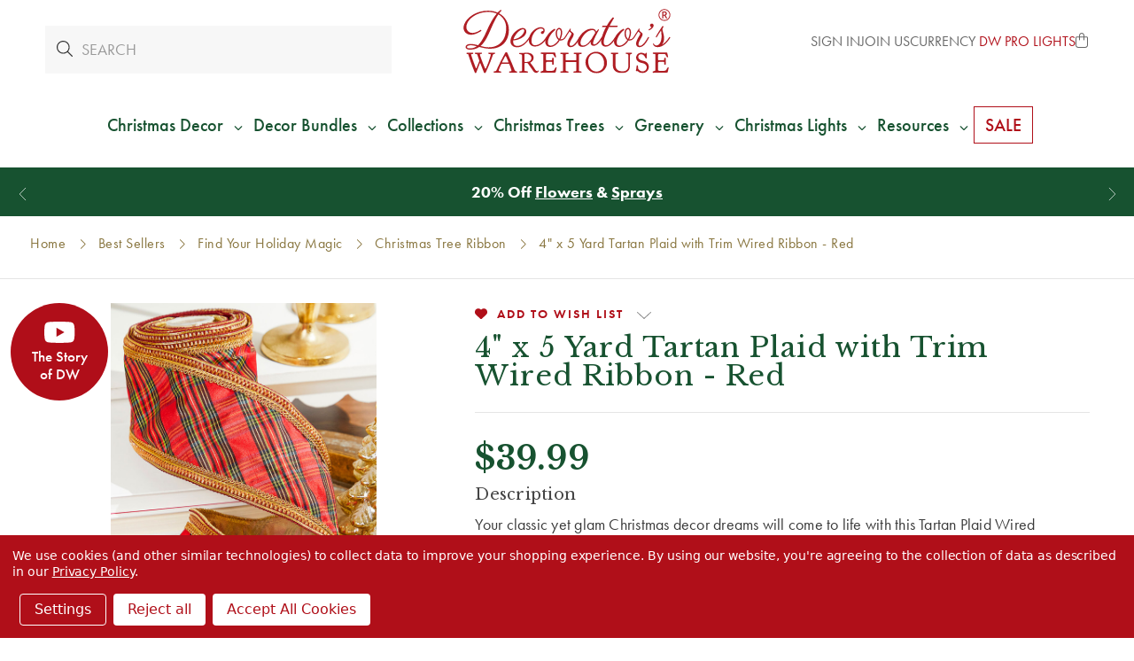

--- FILE ---
content_type: text/html; charset=utf-8
request_url: https://www.google.com/recaptcha/api2/anchor?ar=1&k=6LcUDxQqAAAAAMPdv5QT0CTHe1h1M8KllssBnC5r&co=aHR0cHM6Ly9kZWNvcmF0b3Jzd2FyZWhvdXNlLmNvbTo0NDM.&hl=en&v=jdMmXeCQEkPbnFDy9T04NbgJ&size=invisible&badge=bottomleft&anchor-ms=20000&execute-ms=15000&cb=pvz6pdvwemvv
body_size: 46618
content:
<!DOCTYPE HTML><html dir="ltr" lang="en"><head><meta http-equiv="Content-Type" content="text/html; charset=UTF-8">
<meta http-equiv="X-UA-Compatible" content="IE=edge">
<title>reCAPTCHA</title>
<style type="text/css">
/* cyrillic-ext */
@font-face {
  font-family: 'Roboto';
  font-style: normal;
  font-weight: 400;
  font-stretch: 100%;
  src: url(//fonts.gstatic.com/s/roboto/v48/KFO7CnqEu92Fr1ME7kSn66aGLdTylUAMa3GUBHMdazTgWw.woff2) format('woff2');
  unicode-range: U+0460-052F, U+1C80-1C8A, U+20B4, U+2DE0-2DFF, U+A640-A69F, U+FE2E-FE2F;
}
/* cyrillic */
@font-face {
  font-family: 'Roboto';
  font-style: normal;
  font-weight: 400;
  font-stretch: 100%;
  src: url(//fonts.gstatic.com/s/roboto/v48/KFO7CnqEu92Fr1ME7kSn66aGLdTylUAMa3iUBHMdazTgWw.woff2) format('woff2');
  unicode-range: U+0301, U+0400-045F, U+0490-0491, U+04B0-04B1, U+2116;
}
/* greek-ext */
@font-face {
  font-family: 'Roboto';
  font-style: normal;
  font-weight: 400;
  font-stretch: 100%;
  src: url(//fonts.gstatic.com/s/roboto/v48/KFO7CnqEu92Fr1ME7kSn66aGLdTylUAMa3CUBHMdazTgWw.woff2) format('woff2');
  unicode-range: U+1F00-1FFF;
}
/* greek */
@font-face {
  font-family: 'Roboto';
  font-style: normal;
  font-weight: 400;
  font-stretch: 100%;
  src: url(//fonts.gstatic.com/s/roboto/v48/KFO7CnqEu92Fr1ME7kSn66aGLdTylUAMa3-UBHMdazTgWw.woff2) format('woff2');
  unicode-range: U+0370-0377, U+037A-037F, U+0384-038A, U+038C, U+038E-03A1, U+03A3-03FF;
}
/* math */
@font-face {
  font-family: 'Roboto';
  font-style: normal;
  font-weight: 400;
  font-stretch: 100%;
  src: url(//fonts.gstatic.com/s/roboto/v48/KFO7CnqEu92Fr1ME7kSn66aGLdTylUAMawCUBHMdazTgWw.woff2) format('woff2');
  unicode-range: U+0302-0303, U+0305, U+0307-0308, U+0310, U+0312, U+0315, U+031A, U+0326-0327, U+032C, U+032F-0330, U+0332-0333, U+0338, U+033A, U+0346, U+034D, U+0391-03A1, U+03A3-03A9, U+03B1-03C9, U+03D1, U+03D5-03D6, U+03F0-03F1, U+03F4-03F5, U+2016-2017, U+2034-2038, U+203C, U+2040, U+2043, U+2047, U+2050, U+2057, U+205F, U+2070-2071, U+2074-208E, U+2090-209C, U+20D0-20DC, U+20E1, U+20E5-20EF, U+2100-2112, U+2114-2115, U+2117-2121, U+2123-214F, U+2190, U+2192, U+2194-21AE, U+21B0-21E5, U+21F1-21F2, U+21F4-2211, U+2213-2214, U+2216-22FF, U+2308-230B, U+2310, U+2319, U+231C-2321, U+2336-237A, U+237C, U+2395, U+239B-23B7, U+23D0, U+23DC-23E1, U+2474-2475, U+25AF, U+25B3, U+25B7, U+25BD, U+25C1, U+25CA, U+25CC, U+25FB, U+266D-266F, U+27C0-27FF, U+2900-2AFF, U+2B0E-2B11, U+2B30-2B4C, U+2BFE, U+3030, U+FF5B, U+FF5D, U+1D400-1D7FF, U+1EE00-1EEFF;
}
/* symbols */
@font-face {
  font-family: 'Roboto';
  font-style: normal;
  font-weight: 400;
  font-stretch: 100%;
  src: url(//fonts.gstatic.com/s/roboto/v48/KFO7CnqEu92Fr1ME7kSn66aGLdTylUAMaxKUBHMdazTgWw.woff2) format('woff2');
  unicode-range: U+0001-000C, U+000E-001F, U+007F-009F, U+20DD-20E0, U+20E2-20E4, U+2150-218F, U+2190, U+2192, U+2194-2199, U+21AF, U+21E6-21F0, U+21F3, U+2218-2219, U+2299, U+22C4-22C6, U+2300-243F, U+2440-244A, U+2460-24FF, U+25A0-27BF, U+2800-28FF, U+2921-2922, U+2981, U+29BF, U+29EB, U+2B00-2BFF, U+4DC0-4DFF, U+FFF9-FFFB, U+10140-1018E, U+10190-1019C, U+101A0, U+101D0-101FD, U+102E0-102FB, U+10E60-10E7E, U+1D2C0-1D2D3, U+1D2E0-1D37F, U+1F000-1F0FF, U+1F100-1F1AD, U+1F1E6-1F1FF, U+1F30D-1F30F, U+1F315, U+1F31C, U+1F31E, U+1F320-1F32C, U+1F336, U+1F378, U+1F37D, U+1F382, U+1F393-1F39F, U+1F3A7-1F3A8, U+1F3AC-1F3AF, U+1F3C2, U+1F3C4-1F3C6, U+1F3CA-1F3CE, U+1F3D4-1F3E0, U+1F3ED, U+1F3F1-1F3F3, U+1F3F5-1F3F7, U+1F408, U+1F415, U+1F41F, U+1F426, U+1F43F, U+1F441-1F442, U+1F444, U+1F446-1F449, U+1F44C-1F44E, U+1F453, U+1F46A, U+1F47D, U+1F4A3, U+1F4B0, U+1F4B3, U+1F4B9, U+1F4BB, U+1F4BF, U+1F4C8-1F4CB, U+1F4D6, U+1F4DA, U+1F4DF, U+1F4E3-1F4E6, U+1F4EA-1F4ED, U+1F4F7, U+1F4F9-1F4FB, U+1F4FD-1F4FE, U+1F503, U+1F507-1F50B, U+1F50D, U+1F512-1F513, U+1F53E-1F54A, U+1F54F-1F5FA, U+1F610, U+1F650-1F67F, U+1F687, U+1F68D, U+1F691, U+1F694, U+1F698, U+1F6AD, U+1F6B2, U+1F6B9-1F6BA, U+1F6BC, U+1F6C6-1F6CF, U+1F6D3-1F6D7, U+1F6E0-1F6EA, U+1F6F0-1F6F3, U+1F6F7-1F6FC, U+1F700-1F7FF, U+1F800-1F80B, U+1F810-1F847, U+1F850-1F859, U+1F860-1F887, U+1F890-1F8AD, U+1F8B0-1F8BB, U+1F8C0-1F8C1, U+1F900-1F90B, U+1F93B, U+1F946, U+1F984, U+1F996, U+1F9E9, U+1FA00-1FA6F, U+1FA70-1FA7C, U+1FA80-1FA89, U+1FA8F-1FAC6, U+1FACE-1FADC, U+1FADF-1FAE9, U+1FAF0-1FAF8, U+1FB00-1FBFF;
}
/* vietnamese */
@font-face {
  font-family: 'Roboto';
  font-style: normal;
  font-weight: 400;
  font-stretch: 100%;
  src: url(//fonts.gstatic.com/s/roboto/v48/KFO7CnqEu92Fr1ME7kSn66aGLdTylUAMa3OUBHMdazTgWw.woff2) format('woff2');
  unicode-range: U+0102-0103, U+0110-0111, U+0128-0129, U+0168-0169, U+01A0-01A1, U+01AF-01B0, U+0300-0301, U+0303-0304, U+0308-0309, U+0323, U+0329, U+1EA0-1EF9, U+20AB;
}
/* latin-ext */
@font-face {
  font-family: 'Roboto';
  font-style: normal;
  font-weight: 400;
  font-stretch: 100%;
  src: url(//fonts.gstatic.com/s/roboto/v48/KFO7CnqEu92Fr1ME7kSn66aGLdTylUAMa3KUBHMdazTgWw.woff2) format('woff2');
  unicode-range: U+0100-02BA, U+02BD-02C5, U+02C7-02CC, U+02CE-02D7, U+02DD-02FF, U+0304, U+0308, U+0329, U+1D00-1DBF, U+1E00-1E9F, U+1EF2-1EFF, U+2020, U+20A0-20AB, U+20AD-20C0, U+2113, U+2C60-2C7F, U+A720-A7FF;
}
/* latin */
@font-face {
  font-family: 'Roboto';
  font-style: normal;
  font-weight: 400;
  font-stretch: 100%;
  src: url(//fonts.gstatic.com/s/roboto/v48/KFO7CnqEu92Fr1ME7kSn66aGLdTylUAMa3yUBHMdazQ.woff2) format('woff2');
  unicode-range: U+0000-00FF, U+0131, U+0152-0153, U+02BB-02BC, U+02C6, U+02DA, U+02DC, U+0304, U+0308, U+0329, U+2000-206F, U+20AC, U+2122, U+2191, U+2193, U+2212, U+2215, U+FEFF, U+FFFD;
}
/* cyrillic-ext */
@font-face {
  font-family: 'Roboto';
  font-style: normal;
  font-weight: 500;
  font-stretch: 100%;
  src: url(//fonts.gstatic.com/s/roboto/v48/KFO7CnqEu92Fr1ME7kSn66aGLdTylUAMa3GUBHMdazTgWw.woff2) format('woff2');
  unicode-range: U+0460-052F, U+1C80-1C8A, U+20B4, U+2DE0-2DFF, U+A640-A69F, U+FE2E-FE2F;
}
/* cyrillic */
@font-face {
  font-family: 'Roboto';
  font-style: normal;
  font-weight: 500;
  font-stretch: 100%;
  src: url(//fonts.gstatic.com/s/roboto/v48/KFO7CnqEu92Fr1ME7kSn66aGLdTylUAMa3iUBHMdazTgWw.woff2) format('woff2');
  unicode-range: U+0301, U+0400-045F, U+0490-0491, U+04B0-04B1, U+2116;
}
/* greek-ext */
@font-face {
  font-family: 'Roboto';
  font-style: normal;
  font-weight: 500;
  font-stretch: 100%;
  src: url(//fonts.gstatic.com/s/roboto/v48/KFO7CnqEu92Fr1ME7kSn66aGLdTylUAMa3CUBHMdazTgWw.woff2) format('woff2');
  unicode-range: U+1F00-1FFF;
}
/* greek */
@font-face {
  font-family: 'Roboto';
  font-style: normal;
  font-weight: 500;
  font-stretch: 100%;
  src: url(//fonts.gstatic.com/s/roboto/v48/KFO7CnqEu92Fr1ME7kSn66aGLdTylUAMa3-UBHMdazTgWw.woff2) format('woff2');
  unicode-range: U+0370-0377, U+037A-037F, U+0384-038A, U+038C, U+038E-03A1, U+03A3-03FF;
}
/* math */
@font-face {
  font-family: 'Roboto';
  font-style: normal;
  font-weight: 500;
  font-stretch: 100%;
  src: url(//fonts.gstatic.com/s/roboto/v48/KFO7CnqEu92Fr1ME7kSn66aGLdTylUAMawCUBHMdazTgWw.woff2) format('woff2');
  unicode-range: U+0302-0303, U+0305, U+0307-0308, U+0310, U+0312, U+0315, U+031A, U+0326-0327, U+032C, U+032F-0330, U+0332-0333, U+0338, U+033A, U+0346, U+034D, U+0391-03A1, U+03A3-03A9, U+03B1-03C9, U+03D1, U+03D5-03D6, U+03F0-03F1, U+03F4-03F5, U+2016-2017, U+2034-2038, U+203C, U+2040, U+2043, U+2047, U+2050, U+2057, U+205F, U+2070-2071, U+2074-208E, U+2090-209C, U+20D0-20DC, U+20E1, U+20E5-20EF, U+2100-2112, U+2114-2115, U+2117-2121, U+2123-214F, U+2190, U+2192, U+2194-21AE, U+21B0-21E5, U+21F1-21F2, U+21F4-2211, U+2213-2214, U+2216-22FF, U+2308-230B, U+2310, U+2319, U+231C-2321, U+2336-237A, U+237C, U+2395, U+239B-23B7, U+23D0, U+23DC-23E1, U+2474-2475, U+25AF, U+25B3, U+25B7, U+25BD, U+25C1, U+25CA, U+25CC, U+25FB, U+266D-266F, U+27C0-27FF, U+2900-2AFF, U+2B0E-2B11, U+2B30-2B4C, U+2BFE, U+3030, U+FF5B, U+FF5D, U+1D400-1D7FF, U+1EE00-1EEFF;
}
/* symbols */
@font-face {
  font-family: 'Roboto';
  font-style: normal;
  font-weight: 500;
  font-stretch: 100%;
  src: url(//fonts.gstatic.com/s/roboto/v48/KFO7CnqEu92Fr1ME7kSn66aGLdTylUAMaxKUBHMdazTgWw.woff2) format('woff2');
  unicode-range: U+0001-000C, U+000E-001F, U+007F-009F, U+20DD-20E0, U+20E2-20E4, U+2150-218F, U+2190, U+2192, U+2194-2199, U+21AF, U+21E6-21F0, U+21F3, U+2218-2219, U+2299, U+22C4-22C6, U+2300-243F, U+2440-244A, U+2460-24FF, U+25A0-27BF, U+2800-28FF, U+2921-2922, U+2981, U+29BF, U+29EB, U+2B00-2BFF, U+4DC0-4DFF, U+FFF9-FFFB, U+10140-1018E, U+10190-1019C, U+101A0, U+101D0-101FD, U+102E0-102FB, U+10E60-10E7E, U+1D2C0-1D2D3, U+1D2E0-1D37F, U+1F000-1F0FF, U+1F100-1F1AD, U+1F1E6-1F1FF, U+1F30D-1F30F, U+1F315, U+1F31C, U+1F31E, U+1F320-1F32C, U+1F336, U+1F378, U+1F37D, U+1F382, U+1F393-1F39F, U+1F3A7-1F3A8, U+1F3AC-1F3AF, U+1F3C2, U+1F3C4-1F3C6, U+1F3CA-1F3CE, U+1F3D4-1F3E0, U+1F3ED, U+1F3F1-1F3F3, U+1F3F5-1F3F7, U+1F408, U+1F415, U+1F41F, U+1F426, U+1F43F, U+1F441-1F442, U+1F444, U+1F446-1F449, U+1F44C-1F44E, U+1F453, U+1F46A, U+1F47D, U+1F4A3, U+1F4B0, U+1F4B3, U+1F4B9, U+1F4BB, U+1F4BF, U+1F4C8-1F4CB, U+1F4D6, U+1F4DA, U+1F4DF, U+1F4E3-1F4E6, U+1F4EA-1F4ED, U+1F4F7, U+1F4F9-1F4FB, U+1F4FD-1F4FE, U+1F503, U+1F507-1F50B, U+1F50D, U+1F512-1F513, U+1F53E-1F54A, U+1F54F-1F5FA, U+1F610, U+1F650-1F67F, U+1F687, U+1F68D, U+1F691, U+1F694, U+1F698, U+1F6AD, U+1F6B2, U+1F6B9-1F6BA, U+1F6BC, U+1F6C6-1F6CF, U+1F6D3-1F6D7, U+1F6E0-1F6EA, U+1F6F0-1F6F3, U+1F6F7-1F6FC, U+1F700-1F7FF, U+1F800-1F80B, U+1F810-1F847, U+1F850-1F859, U+1F860-1F887, U+1F890-1F8AD, U+1F8B0-1F8BB, U+1F8C0-1F8C1, U+1F900-1F90B, U+1F93B, U+1F946, U+1F984, U+1F996, U+1F9E9, U+1FA00-1FA6F, U+1FA70-1FA7C, U+1FA80-1FA89, U+1FA8F-1FAC6, U+1FACE-1FADC, U+1FADF-1FAE9, U+1FAF0-1FAF8, U+1FB00-1FBFF;
}
/* vietnamese */
@font-face {
  font-family: 'Roboto';
  font-style: normal;
  font-weight: 500;
  font-stretch: 100%;
  src: url(//fonts.gstatic.com/s/roboto/v48/KFO7CnqEu92Fr1ME7kSn66aGLdTylUAMa3OUBHMdazTgWw.woff2) format('woff2');
  unicode-range: U+0102-0103, U+0110-0111, U+0128-0129, U+0168-0169, U+01A0-01A1, U+01AF-01B0, U+0300-0301, U+0303-0304, U+0308-0309, U+0323, U+0329, U+1EA0-1EF9, U+20AB;
}
/* latin-ext */
@font-face {
  font-family: 'Roboto';
  font-style: normal;
  font-weight: 500;
  font-stretch: 100%;
  src: url(//fonts.gstatic.com/s/roboto/v48/KFO7CnqEu92Fr1ME7kSn66aGLdTylUAMa3KUBHMdazTgWw.woff2) format('woff2');
  unicode-range: U+0100-02BA, U+02BD-02C5, U+02C7-02CC, U+02CE-02D7, U+02DD-02FF, U+0304, U+0308, U+0329, U+1D00-1DBF, U+1E00-1E9F, U+1EF2-1EFF, U+2020, U+20A0-20AB, U+20AD-20C0, U+2113, U+2C60-2C7F, U+A720-A7FF;
}
/* latin */
@font-face {
  font-family: 'Roboto';
  font-style: normal;
  font-weight: 500;
  font-stretch: 100%;
  src: url(//fonts.gstatic.com/s/roboto/v48/KFO7CnqEu92Fr1ME7kSn66aGLdTylUAMa3yUBHMdazQ.woff2) format('woff2');
  unicode-range: U+0000-00FF, U+0131, U+0152-0153, U+02BB-02BC, U+02C6, U+02DA, U+02DC, U+0304, U+0308, U+0329, U+2000-206F, U+20AC, U+2122, U+2191, U+2193, U+2212, U+2215, U+FEFF, U+FFFD;
}
/* cyrillic-ext */
@font-face {
  font-family: 'Roboto';
  font-style: normal;
  font-weight: 900;
  font-stretch: 100%;
  src: url(//fonts.gstatic.com/s/roboto/v48/KFO7CnqEu92Fr1ME7kSn66aGLdTylUAMa3GUBHMdazTgWw.woff2) format('woff2');
  unicode-range: U+0460-052F, U+1C80-1C8A, U+20B4, U+2DE0-2DFF, U+A640-A69F, U+FE2E-FE2F;
}
/* cyrillic */
@font-face {
  font-family: 'Roboto';
  font-style: normal;
  font-weight: 900;
  font-stretch: 100%;
  src: url(//fonts.gstatic.com/s/roboto/v48/KFO7CnqEu92Fr1ME7kSn66aGLdTylUAMa3iUBHMdazTgWw.woff2) format('woff2');
  unicode-range: U+0301, U+0400-045F, U+0490-0491, U+04B0-04B1, U+2116;
}
/* greek-ext */
@font-face {
  font-family: 'Roboto';
  font-style: normal;
  font-weight: 900;
  font-stretch: 100%;
  src: url(//fonts.gstatic.com/s/roboto/v48/KFO7CnqEu92Fr1ME7kSn66aGLdTylUAMa3CUBHMdazTgWw.woff2) format('woff2');
  unicode-range: U+1F00-1FFF;
}
/* greek */
@font-face {
  font-family: 'Roboto';
  font-style: normal;
  font-weight: 900;
  font-stretch: 100%;
  src: url(//fonts.gstatic.com/s/roboto/v48/KFO7CnqEu92Fr1ME7kSn66aGLdTylUAMa3-UBHMdazTgWw.woff2) format('woff2');
  unicode-range: U+0370-0377, U+037A-037F, U+0384-038A, U+038C, U+038E-03A1, U+03A3-03FF;
}
/* math */
@font-face {
  font-family: 'Roboto';
  font-style: normal;
  font-weight: 900;
  font-stretch: 100%;
  src: url(//fonts.gstatic.com/s/roboto/v48/KFO7CnqEu92Fr1ME7kSn66aGLdTylUAMawCUBHMdazTgWw.woff2) format('woff2');
  unicode-range: U+0302-0303, U+0305, U+0307-0308, U+0310, U+0312, U+0315, U+031A, U+0326-0327, U+032C, U+032F-0330, U+0332-0333, U+0338, U+033A, U+0346, U+034D, U+0391-03A1, U+03A3-03A9, U+03B1-03C9, U+03D1, U+03D5-03D6, U+03F0-03F1, U+03F4-03F5, U+2016-2017, U+2034-2038, U+203C, U+2040, U+2043, U+2047, U+2050, U+2057, U+205F, U+2070-2071, U+2074-208E, U+2090-209C, U+20D0-20DC, U+20E1, U+20E5-20EF, U+2100-2112, U+2114-2115, U+2117-2121, U+2123-214F, U+2190, U+2192, U+2194-21AE, U+21B0-21E5, U+21F1-21F2, U+21F4-2211, U+2213-2214, U+2216-22FF, U+2308-230B, U+2310, U+2319, U+231C-2321, U+2336-237A, U+237C, U+2395, U+239B-23B7, U+23D0, U+23DC-23E1, U+2474-2475, U+25AF, U+25B3, U+25B7, U+25BD, U+25C1, U+25CA, U+25CC, U+25FB, U+266D-266F, U+27C0-27FF, U+2900-2AFF, U+2B0E-2B11, U+2B30-2B4C, U+2BFE, U+3030, U+FF5B, U+FF5D, U+1D400-1D7FF, U+1EE00-1EEFF;
}
/* symbols */
@font-face {
  font-family: 'Roboto';
  font-style: normal;
  font-weight: 900;
  font-stretch: 100%;
  src: url(//fonts.gstatic.com/s/roboto/v48/KFO7CnqEu92Fr1ME7kSn66aGLdTylUAMaxKUBHMdazTgWw.woff2) format('woff2');
  unicode-range: U+0001-000C, U+000E-001F, U+007F-009F, U+20DD-20E0, U+20E2-20E4, U+2150-218F, U+2190, U+2192, U+2194-2199, U+21AF, U+21E6-21F0, U+21F3, U+2218-2219, U+2299, U+22C4-22C6, U+2300-243F, U+2440-244A, U+2460-24FF, U+25A0-27BF, U+2800-28FF, U+2921-2922, U+2981, U+29BF, U+29EB, U+2B00-2BFF, U+4DC0-4DFF, U+FFF9-FFFB, U+10140-1018E, U+10190-1019C, U+101A0, U+101D0-101FD, U+102E0-102FB, U+10E60-10E7E, U+1D2C0-1D2D3, U+1D2E0-1D37F, U+1F000-1F0FF, U+1F100-1F1AD, U+1F1E6-1F1FF, U+1F30D-1F30F, U+1F315, U+1F31C, U+1F31E, U+1F320-1F32C, U+1F336, U+1F378, U+1F37D, U+1F382, U+1F393-1F39F, U+1F3A7-1F3A8, U+1F3AC-1F3AF, U+1F3C2, U+1F3C4-1F3C6, U+1F3CA-1F3CE, U+1F3D4-1F3E0, U+1F3ED, U+1F3F1-1F3F3, U+1F3F5-1F3F7, U+1F408, U+1F415, U+1F41F, U+1F426, U+1F43F, U+1F441-1F442, U+1F444, U+1F446-1F449, U+1F44C-1F44E, U+1F453, U+1F46A, U+1F47D, U+1F4A3, U+1F4B0, U+1F4B3, U+1F4B9, U+1F4BB, U+1F4BF, U+1F4C8-1F4CB, U+1F4D6, U+1F4DA, U+1F4DF, U+1F4E3-1F4E6, U+1F4EA-1F4ED, U+1F4F7, U+1F4F9-1F4FB, U+1F4FD-1F4FE, U+1F503, U+1F507-1F50B, U+1F50D, U+1F512-1F513, U+1F53E-1F54A, U+1F54F-1F5FA, U+1F610, U+1F650-1F67F, U+1F687, U+1F68D, U+1F691, U+1F694, U+1F698, U+1F6AD, U+1F6B2, U+1F6B9-1F6BA, U+1F6BC, U+1F6C6-1F6CF, U+1F6D3-1F6D7, U+1F6E0-1F6EA, U+1F6F0-1F6F3, U+1F6F7-1F6FC, U+1F700-1F7FF, U+1F800-1F80B, U+1F810-1F847, U+1F850-1F859, U+1F860-1F887, U+1F890-1F8AD, U+1F8B0-1F8BB, U+1F8C0-1F8C1, U+1F900-1F90B, U+1F93B, U+1F946, U+1F984, U+1F996, U+1F9E9, U+1FA00-1FA6F, U+1FA70-1FA7C, U+1FA80-1FA89, U+1FA8F-1FAC6, U+1FACE-1FADC, U+1FADF-1FAE9, U+1FAF0-1FAF8, U+1FB00-1FBFF;
}
/* vietnamese */
@font-face {
  font-family: 'Roboto';
  font-style: normal;
  font-weight: 900;
  font-stretch: 100%;
  src: url(//fonts.gstatic.com/s/roboto/v48/KFO7CnqEu92Fr1ME7kSn66aGLdTylUAMa3OUBHMdazTgWw.woff2) format('woff2');
  unicode-range: U+0102-0103, U+0110-0111, U+0128-0129, U+0168-0169, U+01A0-01A1, U+01AF-01B0, U+0300-0301, U+0303-0304, U+0308-0309, U+0323, U+0329, U+1EA0-1EF9, U+20AB;
}
/* latin-ext */
@font-face {
  font-family: 'Roboto';
  font-style: normal;
  font-weight: 900;
  font-stretch: 100%;
  src: url(//fonts.gstatic.com/s/roboto/v48/KFO7CnqEu92Fr1ME7kSn66aGLdTylUAMa3KUBHMdazTgWw.woff2) format('woff2');
  unicode-range: U+0100-02BA, U+02BD-02C5, U+02C7-02CC, U+02CE-02D7, U+02DD-02FF, U+0304, U+0308, U+0329, U+1D00-1DBF, U+1E00-1E9F, U+1EF2-1EFF, U+2020, U+20A0-20AB, U+20AD-20C0, U+2113, U+2C60-2C7F, U+A720-A7FF;
}
/* latin */
@font-face {
  font-family: 'Roboto';
  font-style: normal;
  font-weight: 900;
  font-stretch: 100%;
  src: url(//fonts.gstatic.com/s/roboto/v48/KFO7CnqEu92Fr1ME7kSn66aGLdTylUAMa3yUBHMdazQ.woff2) format('woff2');
  unicode-range: U+0000-00FF, U+0131, U+0152-0153, U+02BB-02BC, U+02C6, U+02DA, U+02DC, U+0304, U+0308, U+0329, U+2000-206F, U+20AC, U+2122, U+2191, U+2193, U+2212, U+2215, U+FEFF, U+FFFD;
}

</style>
<link rel="stylesheet" type="text/css" href="https://www.gstatic.com/recaptcha/releases/jdMmXeCQEkPbnFDy9T04NbgJ/styles__ltr.css">
<script nonce="H0QHsldb9hGlsWvekTmEGA" type="text/javascript">window['__recaptcha_api'] = 'https://www.google.com/recaptcha/api2/';</script>
<script type="text/javascript" src="https://www.gstatic.com/recaptcha/releases/jdMmXeCQEkPbnFDy9T04NbgJ/recaptcha__en.js" nonce="H0QHsldb9hGlsWvekTmEGA">
      
    </script></head>
<body><div id="rc-anchor-alert" class="rc-anchor-alert"></div>
<input type="hidden" id="recaptcha-token" value="[base64]">
<script type="text/javascript" nonce="H0QHsldb9hGlsWvekTmEGA">
      recaptcha.anchor.Main.init("[\x22ainput\x22,[\x22bgdata\x22,\x22\x22,\[base64]/[base64]/[base64]/[base64]/[base64]/[base64]/[base64]/[base64]/[base64]/[base64]/[base64]/[base64]/[base64]/[base64]\\u003d\x22,\[base64]\x22,\x22w4/ChhXDuFIXMsO/wqBfVsO/w5DDtMK1wqtEK30DwrHCvsOWbgVMVjHCsS4fY8O1ccKcKWB5w7rDszrDk8K4fcOnWsKnNcOpcMKMJ8Ojwr1JwpxuGgDDgA0jKGnDvTvDvgE0wp8uARFtRTU6JRfCvsKeesOPCsK4w4zDoS/CghzDrMOKwqDDrWxEw7XCu8O7w4QMJMKeZsOawp/CoDzCjB7DhD81ZMK1YGTDpw5/KMKiw6kSw4RIecK6ayIgw5rCohF1bzkdw4PDhsKjJS/ChsOswrzDi8OMw7EdG1ZDwoLCvMKyw6dOP8KDw6jDg8KEJ8KUw4jCocK2wo7CiFU+A8KWwoZRw4FQIsKrwrTCicKWPwnCmcOXXAPCqsKzDDjClcKgwqXCinbDpBXCjMOzwp1Kw63CjcOqJ0HDqyrCv1/DgsOpwq3DrwfDsmMCw5okLMONdcOiw6jDgRHDuBDDnjjDih97LEUDwo0IwpvClSIgXsOnHMOJw5VDQx8Swr4RZmbDixTDu8OJw6rDtcKpwrQEwqpOw4pfU8OtwrYnworDmMKdw5Inw5/CpcKXZ8O5b8OtM8OQKjkAwrIHw7VfF8OBwoseZhvDjMKYBMKOaTjCv8O8wpzDryDCrcK4w5wTwoo0wqI4w4bCsxgrPsKpSEdiDsKdw5ZqESM/woPCiyrCmSVBw5nDsFfDvWnCklNVw48BwrzDs2x/[base64]/DtcO2TcOeU8Olw5/CtcK3P1glwrPCp8KCAMKwd8KqwpfCosOaw4pRY2swT8OIRRt4P0Qjw4PCsMKreHtpVnNCIcK9wpx3w5N8w5YKwow/w6PClUAqBcOow7QdVMO1wr/DmAI4w7/Dl3jCi8Kmd0rCiMO6VTg9w4Ruw51Cw5paV8KXb8OnK27Cr8O5H8KrXzIVfcOrwrY5w71xL8OsVFApwpXCt0YyCcKNLEvDmkHDsMKdw7nCsUNdbMKQNcK9KDTDl8OSPRXChcObX1fCtcKNSUXDosKcKwnCvBfDlzzCnQvDnUvDhiEhwrHCiMO/[base64]/L1VzGcK3fcOgGHfCsX0Iw45FI3HDlzJRGDTDpMKpJMOtw7TDqgQFw7M6w7Mqw67DuTcNwq7DocOmw6dvwpnDh8K9w4cKYMO0wrDDjm4ySsKEHsOdHQ1Mw7R2RDzDmMK/PcKSw4YjXcK7bU/DuR/CgMKQwrfCs8KGwrJOJMKJf8KHw5HCrsKSw7hZwoDDkCDCncKUwpcyYA5lBz0kwqPCkMKBRcOuf8KgamzCoCTCgsKgw54nwq0eAcOeXT5gw6TCqcKyW1NYXAvCp8K+Ol7Dm25hbcOkLMKEYwIOwprDkMO3woHDkgE0bMOWw7fCrMK5w401w7pEw49qwo/DpsOuQcOGEcKyw7Q4wqdvC8KTJTUMw7jCiWAVw5zDu28twqHDug3ClW0Swq3Ci8OdwqEPGgDDusOSw744OcODQMK9w48WZ8ODCVI/VEDDv8KPf8KAP8O7G1BZd8OPMcKUTmBnN2nDgMOsw4AkbsO0RxM8TW15w4DCrsOuBEvDuHTDvgnCgHjCpMKJwrBpNcO5w4bDjj/CjsOVVAfDlwlHcFVeFcKsQMKWBx/DvTYFw5AeLHfDo8Kbw7XDkMO7GwpZw7zDi2ARVS3DvcKkwqnCrsOEw5zDn8K9w7/DhMOewrZQb03CsMKWLFgtCsO6w5U5w4bDn8Oxw57Cv1XDhsKAwq/[base64]/DncKQw6/DlMKBw6rChsOzcsOYw6PDkMOqS8K1dsKzwqElJGzCi15kUcKgw43DqMK+dcOVc8OCw48GVl3Cnx7DtCNiCylJWA9fBkcqwoEXw5kKwonCt8KVBMK3w63DlWhHDHUIfcKZXzPDi8KVw4bDgsKOaU3CgsOePljDocKiOFjDlhBKwqjCh10/[base64]/wowsC1vCtMKvcmtqFjIEwqHCnMKvCy7CpiTDn2EFF8ODbMKiw4QDwp7DhcKAw7vCgcKGwpgTG8Osw6pUNMKYwrLCsQbCpMKNwo7ClGURw6vCuR7CnxLCr8Oqeg/DomBsw4XCpi1lw5jDtcKuw4HDuwrCp8OTw4JFwpnDhAnCrMK6Iwgpw7DDpg3DicKUVsKmYcK3FxHCul90RsKtdcOrHTHCvcOfw4lnB3LDk08rRsOEw5nDhMKdQsK8N8O4O8Kvw6vCuRPDvRLDs8KLV8KmwpRIwrDDkQtGeE/DrzDCuVBQdHBYwoTCgH7DucOhJSHCgMO4ecKLWsO/ZGHCssO5wonDv8OzJQTCplrDnW4Sw4zCg8KMwobCmsKnwoB1QgbDoMKRwrZ1LsOHw6DDly/Dv8OmwoDDvG1zSMO0wpwCF8K6wqTChnt7OHbDuwwcw5vDnsK/w74qdhnCigdUw5PCnVVaPmbCozpLb8OBw7ptC8OLMBpzwovDrcKuw53DqMOOw4LDiX/DvMOkwrDDimzDksOGw47ChsK2w6dLTTHDo8KPw7vDu8O6IR8iBG/DlcKew4cac8OxdMO/w69ARMKiw5s/[base64]/DjcOHdw/DlTPCvQXDusKiZygvw7/DhMOPUCPCgcKCQcK2wooWdcOAw6g3XGQjWAggwpDCicOrY8KLw4PDv8OfLsOrw4JIBcOZN1DCgXrDr3HCmsKOw4/Cjig0w5YaNcKjbMKvScKIQ8OBZx/CnMOywrI7cQvDhyU/w5bCijUgw65VbiR+w5IuwoZNw5rDhsOfacO1WG0PwqsUS8K8wqLChMK8Y1zCiD4Lw5oHwpzDpMOJDy/DvMOuXQXDpcKGwpvDs8OGwqXDosKrasOmEF/Dn8KrB8KTwp4YdULDnMOIwpV7XcK4wofDnB4/ZMO4XMKQwpnCq8KzO37CrcK4PsKFw6rClCjClB3DrcOyOwEWwonDncO9RBs5w69rwosnMMOIwopgMcKDwrPDjDbCiyA1AMKIw4/CliBFw4/ChS9Dw6N7w7UUw4p/L3rDvxzCmkjDucKUf8KzP8Kkw4XCs8KFwr4vwpfDg8KTO8O9w7pXw7xCbyhIADgxw4LCpsOGLVrDucKed8OzEMKaGyzCisO/[base64]/Ch8KHFBLDvsKJKcOew5QbVjRaKMOrw49pBcORwozCoyXCk8KTRTrCjnLDosKhPsKEw6DDvsKGwpcDw4crw4Y3wpghwr7Di3NIw6rCmcO+NDQMw40Pwqw/w4UGw40eNcKFwrvCsTxdOsKJLMO7w5fDisKZE1HCuBXCocOsB8KNVkLCpsKwwpzDkMONWFnDu1sxw6Aww4jCgQVSwok0HwHDlsKiXMOawoLCj2Qjwr9/HRHCoBPCkBAuF8O4Cj7DnCbDi1TCiMKMcsKlaRjDlsOVJAEAa8KhWWXChsKjZMOAQ8Ouw7ZGRSXDqMKCA8OAN8OJwq3DkcKuwqnDs3HCt1EGBMOBSE/[base64]/IcOzw5PCvHzDnQLDocOubMOtSlTDvEQjMMOcZBVBw6XDqcOaRjXCrsKywpl+ahTDh8KLw6/Dm8OCw4x4HHbCsVTCtsOvBSxXS8OdGcOkw6rCg8KaI34Awq0Hw7DChsOtMcKeR8KlwooOSwfCt0wUd8OJw61fw7/CtcOPQcK7w6LDghtGRUbDrMOew4vCvzHChsO5YcKYdMOqYQvCtcONw5/CjcKXwrnDgMK8BjTDgwlcwpksVsKfOcOBSgHCoDEmdQQRwrLCilAHVRhpIMKvB8KgwpA4woFOesKHFgjDvGPDh8K2SW/[base64]/Cp8K4JMKEDQY4woXCs8OJBSN6wqYEw5t1Y2XCq8OVw4I3d8O4woLDlQxfMMOcwq3DkUtPwoxSFMKQeFDDkWnCkcKQwoV/wrXCgMO5wrzClcOiL2jDoMK6wqUPF8OGw5bChE0pwpkQKjAkw5Zww4/DmsKxRHMhw69mw6nCnsKDNcKLwo90w4V8XsKlwp4Yw4DDrhhcIEdowpMgw4LDo8K5wqPCg2J2wrEow7XDplfCvsOMwp8QV8OuMT3CrkE4cW3DjsO1IMKjw60/[base64]/[base64]/DkcOnw5zCu8KUwqLDpRtOwp/CjcOfwqsiC8Knwrslw6/Dtz/Cs8OhwpTCjlsTw5l7wovChD/CjcKkwphEecOBwrzDtsK/KwDClS93wrTCu2l8fcODwrI2f0nDhsKxUmDCqMOSR8KKGcOkN8KcCVTCqcOCwpLCscOswoHCgBRuwrN/woxkw4IObcKxw6QvLGfDl8OoSjvDuRsxEV8nZgnCocKqw77CocKnwpfCiFHCgg1aMSzCnjh1CMKlw5/[base64]/wo3Dr8OUwovDqMKow7vCuSfDiXHCl8KowoF3VsObwrQFMnDDuQgjGE7DocOnc8ONUcOsw7/DhyoZU8KZF0XDjsKZd8O8wr9JwoBRwqVjJsKYwohKK8OMUSlpwo5Sw7vDpQLDhFo7JHnCkjnDkDJMw4pLwqbCkX45w7LDmsKgwrwjEljCumvDo8Kxc3nDlsO3wrETMsKcwrnDgT8fwqkSwqTDkcOUw5Adw5F3CX/[base64]/DshhtR8KcVcKjwpfDpVI/CQPDo8K2wpnDh8KRwqYyIQPDmTXCrmENEVJlwqFoAMKuw47DocOjw5/CucOEwoHDqcKZLcK3wrExEsKzfycIWhrDvMOlw7F/wqNZwq8+P8O9wqPDihNkwqQkaVdbwqpTwptkBMOXfsOfwpnCkMOmw7NWwobCucOzwrXDu8KHQjHDpDXDsgt5Ug5jCGnCs8OUcsK8esKFSMOAMsOye8OcDcOywpTDsg03VMK1anlCw5bCpgDCksObwprCkB/DiT4Jw4xiwozCl2EqwpPCpcKlwp3DsX3Dk1rCsyDCvmEnw7XCkmY6GcKNeRjDpMOqOsKEw5HClxoVQ8K+EkDCunjCkz8gw5Viw5TDsgDDmAHCrE3CpmFMHMOAC8OYKcOmayHCksOVwrEew6jDtcOzw4zCj8OgwrfCkcOjwrjDlcOZw705QXhOTn/CgMKRB0B2wqUUw7AwwoHCsRnCp8OFCGLCrQDCqULCi2JFRizDiipwb3U0wpokw6d4bXDDucOIw4jDmMOQPClxw7ZwMsKNw4ozwpwDccKGw53DmTciwpsQwovDkjMww6NXwpnCsjbDq0/[base64]/[base64]/[base64]/UA7CrkHDqAlKw6TCisKOwrrCu1kiwpdrcCvCkhfCm8OVUMKvwrjDsi/[base64]/CnlHCpRfCujHDoMKKwqd6E8OGEsK+IMOFw65Qw6JfwrkRw50tw7o2woooKHdCE8K0woIQwprCjy0pWAwmw7fCgGAGw6kdw7AQwrXDkcOow6TCiTJPw4QLKMKDNMO5acKOPsK6GUfDkFFMVDsPwqzCqMOWJMOBNDXClMKIQ8O7wrQqwp7CrWvCmcOgwp/CtAvCj8KMw6HDigHDszXCk8Oww7vCnMKEeMOBScKgw5ZuZ8KhwqlVwrPCnMK4WsOewo7Ckl1uw7/DnhcOw4xMwqvClR0Iwo7DqcKIwqpbMsK9K8OdVhTCgVFIWU56AcOrX8K5w7IiD0rCkhrDjHfCqMOWw77DsFwkwp3Dm2zCpjfCpMK/C8ObLcOvwq3Dv8OsDMKzw5TCi8O4NcKAw6oUw6U9P8OGEcK1dMK3wpEmXRjCnsOZwqrCtURoIh3ChsO1esKDwrdjK8Onw4DDtsKAw4fCvcKmwoPDqCbCvcO6GMKQJ8O/TsOowo03EsKTwqgFw6oTw6UUUW3Dl8KdX8OWIA/DncKVw7fCm1duwpQhL1RYwrLDlW7ChMKZw5dBwqFUPEDCi8OpSMOLUjIKOcOvw4fCkHnChFzCrMKZaMK3w7t4w5/CoT0tw6IBwqTCosO0biI8w5JDRMK8OcOqKi90w63DqsKvRCJtwpXCjEAww5pBF8Kwwos2woJmw58/[base64]/[base64]/DisOsw4kGw5TDqUDDs0zDvw7DocOsVnp6B3s3aEREQsO6w7RjNRJ+DMOiaMOOKsOBw4o7Uk48EnROwrHCusOvdXsDGA/DrMK/w4E/[base64]/UsKyw6kRw5TDu8KTwr93w7gOw7ExEEY8LH8IF1TCscOnZ8KQRSsJD8O8wrsSQMO1wpxUacKOGR5jwqNzJsOPwqHCn8O3ZDF3wodrw7bCoRrCqMKuw5lBPj7Cs8K2w6zCpTVaDsK7wpXDvUHDo8K7w5E6w65TZFbCvMK9w7/DrnDCkMKYVcOZTRJ0wqrCoQ4deQc/[base64]/[base64]/w6Apwq1+Rk7Di2DCo8KGwp/[base64]/CksK/OsKGDU9Xw7bCrcOUw5Ruw4LCoHfCgMOuw4bCsEfCnwTDimQqw73ClBFLw5jCozzDoHVpwovDmHDDiMOwUXfCu8OVwpFFa8KLMlgfPMOawrNBw5PDpMOuw5/CrRFcQsOEwonDm8OIwrF7wqUMd8K0bmvDgGzDlsOXwo7ChcK/wpBawr3CvVPCgHzDlcK7wppgGWlGagbCkFLCll7Cp8KZwpvCjsO/PsKkM8OIwrUrXMKdwrR5wpZgwrhQw6VXIcKnwp3ClHvCtMOaSnkzfsOHwrDDkQVowrdCYcKMGsOPXzzCjHpJN17CtTppw48aYcKoO8KNw77DryrCsBDDgcKPWcOewq/[base64]/[base64]/Dm8OHw4hBeDM/wpw+w77CsMKxVsKLwrVXQcKVw6BHBcOIw4EOEh7Cg0nCjznCn8K0d8OWw7vClRxEw4lTw7EPwowGw51bw4AiwpUmwq3CtgLCoWXCqjzDmgdQwrdAGsOtwr5mdT5tOXMbw4Vpw7UZwqvDjxdZdMK7L8KWUcO2wr/Dq3JKBsOBwrrCuMK5w6nClsK9w4/CpkZewoUnHwnCjcKTw4lHEcOtemBwwowFbMKlwrTCtnVMwr3DuWbDkMKGw4YXFADDt8KxwroiaTnDicOMIcOLQMKzw6wLw7UNOhPDhMOVL8OgIMOuMWDDsnAPw5jCu8KHHkDCpTvDkilBwqvCpxYeKMOGFMOSwqTCugQxwpnDr0fCtn/Cu2DCrl/[base64]/DkDnClHvCpMKeOcOJw7hSHsKpwotbaMOGw4ZRJ2MUw45hw7TDkMKHw6vDqMOrUxwwDsKxwqzCoG/CsMOYXcK/wrfDisOmwqPCtRLCpcOmwq5nM8O0N14MJMOJLUPDn2Y4UsOYb8Ktwqs7MMO7wp/[base64]/BMObw7ETw7BfYg9lw4NVw7JIbSpnw7QHw43ChsK8wqTDlsOTLErCuXzDqcKSw6B3wqtlw5kbw7oxw7Vxw6vDs8OkZcKLXMOxbE40wozDnsK/w5zCpMO5wpxMw5nCpcOVZhcLNsK2CcOEF0kswoDDssKvN8OPVi0Ww6fCizrConR+IcKzERVBwoLCn8Knw4PDnGJfwoUGwqjDnlHCqwLCscOuwq7CnV5CYcKZwojCqw3CuzJxw6A+wpHDv8O5KQtDw4MJwoDDmcOqw7xUC0DDjMO/AsOLb8K9L2QGbxwRXMOvw5EdLC/CqMKyB8KrWsK2w6jCpsO2wrloHcK5I8KhF2JkdMK+fsK6GsKhw6YKNMO8wqnDqsOgZXTDlFTDs8KCDMKCwq0dw7HDkMKmw6TCrcK/VWrDv8OAIS/[base64]/CrcOzOMOFwr42CEXClcOxN8KHc8KlXMOAfMOFH8O5w43Cr11qw6MJfg8LwqZNwpZHMgYGAMKOcMOKwo3DnsOvNA/Ck2tBehPClTPDq23DvcKmQMKICkHDjTYeZ8KDw4/CmsK6wrgZfGNPwq0EUQTCj0l5wrFUwq51wojDrCbCm8O3wofCiEbDsUgZwq3Cl8KCIMO2TGjDocKgwrw6wrLDulcPVMOTGMK9wooFw40mwr0pLcKWYgI7wrvDi8K7w6zCrW/[base64]/Dr21eNEPDgsOLAcKQYn85dSzDosO5NEDCglzCjkrDtmF+woHDosO1YcOtw5DDkcOpwrfDnlYTw6/CuTPDjhfCjxt7w5kjw6jCvMO9wpjDncO+SMO5w5DDnMOhw6HDgV9zaQ3CvsObRMOUwqFZX38jw5FpCm7DnsOawqvDg8OWaQfCvGPDgjPCkMOuwrBeESjDncOUwq5ow7nDiVwIHcKiwqs2EATDoFJ9wr/CoMOvY8ORbsKbw6JCVsOUw7zCtMOjw7hUMcKIw7DCj11FbsKswpbCr3rDgMKkVntpWcORM8K/w5B+H8KIwp82THolw5Ycwrk/w5/Cpy3DnsK8OFUIwosfw7Iiw5YDw50GIMKyTcO9eMOhw5F9w581wpvCp2lww5Aow7/[base64]/DgcKXaSHCoyvDnsOkEcO7wolbNAvCjhfCixlEw4zDrnvDl8OFwq0PGm5/QhpwKBkLNcOlw5s/RmnDiMKWw5rDiMONw6rDmE7DisK6w4LDgsOzw7IKblfDuDcGw4vCj8OgDsOkw4nDpz/CgmwUw7EIwpUxNMK+wrrDmcOZFhBBP2HDhWl6w6/[base64]/SRrDv8KWcEvCkTZCwr5gLcKEwpvCksKZw77Dg8Opw4MWwrtcw6/CncKHdMKpw4fCrwpUZ2/CncObw7t8w5ELwrEewqzDqQkrQRd9KB8QYsO3UsOAWcKEw5jCqcKVLcKBw6ZCw5Ykw6syDljClhI9DDXChijDrsKVwrzCqyt5ccO4w7/[base64]/wohtwr/DpgnDrBDDj10WwqjCmE/CsiRqc8KjXMOzw6hdw4nDvcK0RsK/[base64]/wrfCpsOgwonCrFAmKsOhAsKmUToDVCDDgQzDlcKzwrDDkghGw5rDpcKzBcKkF8OGXMKdwrfCsV3DmMOYw5pew49xw4jCug7CiAYbH8OEw7jCucKvwqsbe8OXwrvDs8OEFQ/DozXDrSXDk38AdlfDqcOuwqNyf0rDr1RJNHJgwqN0w6jCs1JqMMO6w7pGJ8KMSCE9w58hasKIw4Elwr9QYlRrZMOJwpROUUHDssK2KsKVw7wiBMOlw5sPdnHDu1zCiBHDtwrDmHBhw6wuHcOYwpgnw6EGW0bCncO3CcKXw7/DuwTDiy1Qw5rDhknCr3rCisO7w5DCrxQMUzfDs8KJwp9/wpIsLsKfbFPCmsKCw7fDnT8qXXzDl8OHwq1RDmXDssOXwpluwqvDhsO2XmomSsK8w5FRwrnDjMO9P8KUw5DClMKsw6NJcX5uwrvCsSbCm8KZwqzCqsKEN8ORwrPCoxd3w7jCh2AewrHCv18Dwok7wqnDtn4OwrEVw5/[base64]/wqbDnsOVwonCiMOrK8Opwr/[base64]/CtsKowq/[base64]/[base64]/[base64]/[base64]/[base64]/[base64]/DgTzCiMOFw7YKah5Gw504LcKBbMKGw7fDlGHCkgjCnxvCgMOtw7DDh8OFJcOPF8O3wrl2wpMmBHBKa8OZCcKHwpUIJl9iLAkZT8KDDl1Gfh3Dn8OXwqMjwqEFDQ/DvcOEYcKFDcKmw77DrcK0EihNwrDCuxJOwphPC8KeZsKtwo/CvmLCsMOsKsK3wqFCEQrDvMOAw5ZAw44ew7nCj8OUTcKUWCtJWcKww47CpsOhwoohdsOLw4fCkMKoSHxHbsKsw4MmwqYtRcOOw7ghw7cVccOEw4UDwqdHI8O6wr0tw7/[base64]/[base64]/w4tRRknDlMKdw5l2HX05I8Kmw4N3P8Kxw4oqIGZmMzPDmlkKAcOrwqxDw5LCoH/[base64]/CvCoILThePsK8w50qwrgbWGkDY8KVw5w+XcOzw4xEfsO5woMvw6/CpT/CpQ9eDsKCwofCvMK8wpLDvMORw7nCqMK4w4fCg8K8w6Zkw5NVIsOlQMK2w4xiw4zCsj9XCQs9NcOlAxJnf8OJEX7Dsh5JTk0mw5jCmcK9w47CksKbU8O1I8OcJnhaw4UlwrvDmAxhQ8KMZQLDgE7DksOxIkzCn8KiFsO9RBlZOMOnKMORG2LChTZFwp5uwq4FWcK/w4HCucOZw5/Cv8OHw7Ffw6lvw5jCmEDDicOLwoXCl0fCv8Orwo41esKvDGvCjsONCMKibcKEwprCujDCrMKZNMKaHmQ0w6/DucOEwo4cAsONw6DCuxHDkMKDPcKcwoZ1w7PCtcOvwqHCmig5w7wmw5bCpcK6OsKvwqHCmMKgTsKCFwJmw61MwpJXwo/DkTrCtcOZMh8Qw6TDpcKBTwY7w5bClsOpw7x+wp3Dj8O6w7jDm210LAvCthFew6rDpsOwDG3Cl8OIUsOuLMO0wr7CnjRpwovDgn8sQ23Du8OGT3t7Txl3wol/w70pOcKMVcOlfQc5CgLCq8KjUCwHwpUlw7psIsOvUVYzwpHDnQNPw73CmX9UwrfCssK7ahZaTmkAADIawpjDocK6wrZfwpLDr2nDqcKaFsKhM2vCgMKIWcK6wrjChkDCt8O2TsOrf2XCi2PDosOQHHDCkg/[base64]/DgFF4FMKSCcOcw4h/w5w0H8KBFh3DjRQ6IsOVw4RmwoMVY3xowrgVYU7CnGjDkcKHw5dvL8K/aGXDj8O1w5HCnwDCrMOWw7rDtsOqScOVelTCpsKPw4fCgD8tNmbDs0jDrTnDscKaKlxRccKrPMOxGE4lJB8Bw6xJRVTCgGB1QyBIesOYAC3Ch8O7w4LDpTpDU8OVdybDvirDjsKSfjV5w5o2MW/CkScRw6XDuUvDvcORAXjCscKcw6dhBsOpPcKhR1LCrmA9wr7DoUPCgcKJw73DlcKWZEd6wrxyw7AwMMKfDcO/[base64]/[base64]/CpFHDsMOyBMOhFsOQcHnDimvChgfDrwhJwpwcGsORaMO3w6/CoxILFEbDvsKWaxthwrctwqImw7hjSzwUw68UOVPDoQvCkxgIw4XCtcK8w4Flw53DqMKnfGwMQMKGbcO/[base64]/CrnUEUcOCeD8PwqPCuA1TwozDhH7Cu2zChsKVwrfCocKVMcOITcKUN3TDtnTCnsOjw67CiMKQEi/CmMOfbcKTwpfDqAnDiMK4FsK7C2pobRgIJMKCwqrDqW7CpsOBF8Ohw4PCgkTDjsOUwpIbwqQpw6EMKcKOLDvDn8Ktw7nCvMOgw7cGwqsXLwHCsH4aQMKXw6bCsX7DmcOJdsO/NMKcw5R2w5PDqQ/Dil5zeMO1Y8OnMxRoBMKfIsOwwqJHacO2dkrDpMKlw6HDgsKDQ23DqGUkb8KvdmrDiMKdwpQbw5RBCwsrf8OjHcKvw6/CicOfw4nCqMKiw7HChnrDrMK0w7FcBg/Cv0HCpcK/[base64]/[base64]/[base64]/wrzCthtcRcKiw6R2w6hOw6MJacOXwonCh8KEw7YJVMOsBlzDkHTDhcOlwqTCsHnCqmvCjcKUw7bCnRHDoC3DqAfDtcKjwqTChMOEAMKjwqYiG8OCJMK+FsOOYcKWw5w0w4gAw4DDqMK5wph9O8KTw6LDohk+b8Ksw6E7w5QMw4Ftwq9LCsKiUMO9HMOyMCE/aQcjayrDtCDDgcKXUMOzwpRTdXQwL8OBwofDiBbDn1RtH8K9wrfCt8ONw5nDr8KrHMOsw5/DgyzCuMKiworDp3MTBsOIwpFKwr4WwrhDwpkiwq1TwqF/A0NJHsKUS8Kywr9IeMKNwrnDt8K8w4nDp8KiAcKeNxzDu8K+QCh4DcOlZybDi8KGZcOJOCtjLsOmIn8twpjDpyU6fsKmw70Kw5bDgMKLw6LCk8Ohw4PCvDHCn0fCm8KZCjcFaxU/[base64]/DtMKIe3rCqMOHJFTDvQvCiFkow7LDihsYwq8xw7XDm205wpgHSMKuA8KAwqbDqCYew5/CisOLOsOaw5t9wroWwq/CpR0hFn/[base64]/w6VpCS/DuwvCkMKjwp5pdhUBw5TCmTomw4UQYyvDnsOpwpzCmSlhw4V/w5vCgBDDtiVKw6LDmRfDqcKaw6QGasK4wqHDmE7DlnrDlcKOwrw2XWtEw5QewrUeKMO9WMOdw6fCrC7CjzjCmsK/TXlmS8KPw7fCvcO4wq/CuMKfKCsyfizDs3fDhMK3S1MdXcK2asKjw5vDisOMK8Kvw6kNUMKdwqJcHcOww7nDk1l7w7LDtsKQb8Klw7EVwrAmworCvsO1SMOOwooEw4/Cr8O0I2LDnndxw5vCm8OZWy/CgSDCi8KBRsOlBiHDqMKzRMODKh0WwqQaEsK8dHdkw50QbzMZwoAOwq1lJsKUGcOnw5xGXnrDlVrCmTs3wqDDtcKEwqJXc8Kgw6/DqAzDnQDCrF4GNcKFw7nCjBnCmMKtC8K9PMO7w5shwrpDASZadn3CscO4NTHCmsKvwoLCqsOfZ1NtcMOgw4onwpvDpR1lQ1powroCw5MGF0p6TcOQw6dDT3jCgWbCsDsbwpfDocKuw6AWwqvCng1Gw5/CrcKtfMKsPWA5Dk0ow7bDhRbDnXV8ahHDosOjdMKew6Iqw4dyFcKrwpXDjy3DmBdww64uccOKRMKCw6/Cj1xCw7l6Y1TDvsKuw7fDq3rDsMO1wpVhw60KJnzCimh+cF3CjCzCgsK7LcOqAMKNwrbCtsO6wp5WMsO/wpxQUnvDp8KiCAbCrCJgAEDDisOYw5LDq8OPwqFBwp7CscKkw6pQw75Yw4Mkw43DpSZAwrg6woFVw6NAP8KzbMK8TcK/[base64]/aMOvbhrCr8KvwoZ5dwDDiMKiWjFIwqsXU8O4w7khw5fClgbCk1bCgxjDnMK2BcKCwrnDtR/DkMKVw6zDrFVhaMK9J8Knw4/DskXDqMK9QsKVw4HChsKkB115wrDCpGLCtjrDnGlFd8OjaVNRBcKowp3Cj8KlZErCiFzDjm7CgcOhw6R4wrkZecO6w5bDj8OJw60Hw5pyR8OpDll6woM8bALDrcOgVMO5w7/CvGdZHADCkCjDs8KVw5/Do8OGwq/DqnY/w5DDkE/CmsOqw68UwqHCrxpMV8KBEMOuw4LCrMO9chLCsmtkw7vCtcORwrFQw4LDjlXDiMKvX3Q2LA0bWzU/esOmw5bCvAJbacO6w40rAMKUMkPCosOfwqbCrsOTwrxgPiI9KVp1VzFmCcK9w68sVl3CksOECMO6wrpJflfDkgrClF/CgMKWwrTDmAlHcQ1aw7dUdgXDuVptwqcWP8Ksw6XDuQ7Cv8Obw4FjwqXCu8KDV8K0R2nCk8Onw4/Dp8OIXMKUw5PCj8Knw4Ejwrk9wqlFw5/CkMOww7UCwpLCs8Knwo/CjChqAMOuXsOcWWnDgkdWw4vDsFgKwrXDojl0w4Q9w6rCkhbDvEdaDcK2wqtELMOWA8K/H8KNwpcsw5zDrErCqsOCNGRiCg3DrVbCsypiwoAjT8OLJD8mT8O0w6rCjGxnw71Yw6bClFxIw5jCrzUdJw7DgcO1wpo/AMOTw4TCs8Kdwr5vcgjDjUNMRVEEB8O+cExWRHrCkcOBSGBXW05tw5PDucKswqLCtsOWJ00eCMOTwos4wr9Gw4HCisKKZDTDvxwpbcKHZ2PClcKKCkXDpsOPJ8Ouw5NowrjChSPDhEDDhBTChEHDgHfDoMKabUIiw7wvw7ZcDcKYNcKhOC13YBzCmTfDuRTDgG/CvGnDjMKiwpBQwqPCkMKWHEvDhAXClcKCfxvClVjDrsK0w7YZSsKmHkgaw4bCjmPCikjDosKsUsOSwqjDu2I1QX7CkyLDhHzDkREOdDbDhcOpwp4Xw4XDosK1ZTzCvjwDbmvDlMKUwo/DqELCo8OqHxXCkcO9A2YRw4h8w5TCpMKdbEPDs8OmNBNcRMKkJVPDuxXDtMOiFm3CsCsCL8KSw6fCpMKDb8ORw6/Ct1tUwptUw6pMDy/DlcOvMcKlw6xYIkM5FHFJf8KzKD8ecBvDumRMOhpuwqrDrS/CkcKFw6PDncOKw4siLC/Dl8KHw58JYRzDmsObVCF1woAfcWpdaMOaw5bDr8OXw7pOw7dyTCzChQNzG8Kew6Zsa8K1w5gvwq5pdsKTwowpVysjw718RsKDw5YgwrPCucKHPnLCrsKKSA8/w6Ygw4F7WTDCnMOWI0XDigYTEAQwdjwRwoxqdxvDthHCqMKOIS9lLMKeOcOIwpV4RS7DrHrCrVobw74pHlbCh8OFwrjDvzLDl8KLXsOgw7ABOTpSahDDlDhawpzDpcOJJgDDvsK/KhFLJsOUw6PDnMO/w5TCrEDDssOiKULDm8Kpw54dw7zCsFfCtcKdNcOZwpRlFSsuw5bCglISMAbDijNmVzAdwr0ew43DnsOOw7ArHCQOMDYgw4/DnEDCsjsrNcKUFzHDhMO5XVTDmB3DosK+aB1lVcKIw4XDnmYNw6rCv8O5LsOow7XCl8Oxw6VMw7DCtcOxcQzCoRlHwpnDj8KYw4sAeF/[base64]/DsONKkrDsxLCqcOMw5vChDhDRcOQwqFVNXdNelXCiW89bsKCw6Ndwr8fNQ\\u003d\\u003d\x22],null,[\x22conf\x22,null,\x226LcUDxQqAAAAAMPdv5QT0CTHe1h1M8KllssBnC5r\x22,0,null,null,null,1,[21,125,63,73,95,87,41,43,42,83,102,105,109,121],[-439842,623],0,null,null,null,null,0,null,0,null,700,1,null,0,\[base64]/tzcYADoGZWF6dTZkEg4Iiv2INxgAOgVNZklJNBoZCAMSFR0U8JfjNw7/vqUGGcSdCRmc4owCGQ\\u003d\\u003d\x22,0,0,null,null,1,null,0,0],\x22https://decoratorswarehouse.com:443\x22,null,[3,1,2],null,null,null,1,3600,[\x22https://www.google.com/intl/en/policies/privacy/\x22,\x22https://www.google.com/intl/en/policies/terms/\x22],\x22poGe0EittAs7AxvahX2BWU3XBkR35NkEyaQRvNMw6v0\\u003d\x22,1,0,null,1,1765258207590,0,0,[42,117],null,[45,237],\x22RC-Mf_F8Dzr_L0k9w\x22,null,null,null,null,null,\x220dAFcWeA52n3gcK8al9Nvq1otPOA1rGd7D5DjQVD-yx0iIA4PfZLntSqm8MpLr91jCizionISSoX1ddzgI0f_FMEerYmw7d2yt4A\x22,1765341007537]");
    </script></body></html>

--- FILE ---
content_type: text/html; charset=utf-8
request_url: https://www.google.com/recaptcha/api2/anchor?ar=1&k=6LcjX0sbAAAAACp92-MNpx66FT4pbIWh-FTDmkkz&co=aHR0cHM6Ly9kZWNvcmF0b3Jzd2FyZWhvdXNlLmNvbTo0NDM.&hl=en&v=jdMmXeCQEkPbnFDy9T04NbgJ&size=normal&badge=bottomleft&anchor-ms=20000&execute-ms=15000&cb=2z2rx54h6sr6
body_size: 47077
content:
<!DOCTYPE HTML><html dir="ltr" lang="en"><head><meta http-equiv="Content-Type" content="text/html; charset=UTF-8">
<meta http-equiv="X-UA-Compatible" content="IE=edge">
<title>reCAPTCHA</title>
<style type="text/css">
/* cyrillic-ext */
@font-face {
  font-family: 'Roboto';
  font-style: normal;
  font-weight: 400;
  font-stretch: 100%;
  src: url(//fonts.gstatic.com/s/roboto/v48/KFO7CnqEu92Fr1ME7kSn66aGLdTylUAMa3GUBHMdazTgWw.woff2) format('woff2');
  unicode-range: U+0460-052F, U+1C80-1C8A, U+20B4, U+2DE0-2DFF, U+A640-A69F, U+FE2E-FE2F;
}
/* cyrillic */
@font-face {
  font-family: 'Roboto';
  font-style: normal;
  font-weight: 400;
  font-stretch: 100%;
  src: url(//fonts.gstatic.com/s/roboto/v48/KFO7CnqEu92Fr1ME7kSn66aGLdTylUAMa3iUBHMdazTgWw.woff2) format('woff2');
  unicode-range: U+0301, U+0400-045F, U+0490-0491, U+04B0-04B1, U+2116;
}
/* greek-ext */
@font-face {
  font-family: 'Roboto';
  font-style: normal;
  font-weight: 400;
  font-stretch: 100%;
  src: url(//fonts.gstatic.com/s/roboto/v48/KFO7CnqEu92Fr1ME7kSn66aGLdTylUAMa3CUBHMdazTgWw.woff2) format('woff2');
  unicode-range: U+1F00-1FFF;
}
/* greek */
@font-face {
  font-family: 'Roboto';
  font-style: normal;
  font-weight: 400;
  font-stretch: 100%;
  src: url(//fonts.gstatic.com/s/roboto/v48/KFO7CnqEu92Fr1ME7kSn66aGLdTylUAMa3-UBHMdazTgWw.woff2) format('woff2');
  unicode-range: U+0370-0377, U+037A-037F, U+0384-038A, U+038C, U+038E-03A1, U+03A3-03FF;
}
/* math */
@font-face {
  font-family: 'Roboto';
  font-style: normal;
  font-weight: 400;
  font-stretch: 100%;
  src: url(//fonts.gstatic.com/s/roboto/v48/KFO7CnqEu92Fr1ME7kSn66aGLdTylUAMawCUBHMdazTgWw.woff2) format('woff2');
  unicode-range: U+0302-0303, U+0305, U+0307-0308, U+0310, U+0312, U+0315, U+031A, U+0326-0327, U+032C, U+032F-0330, U+0332-0333, U+0338, U+033A, U+0346, U+034D, U+0391-03A1, U+03A3-03A9, U+03B1-03C9, U+03D1, U+03D5-03D6, U+03F0-03F1, U+03F4-03F5, U+2016-2017, U+2034-2038, U+203C, U+2040, U+2043, U+2047, U+2050, U+2057, U+205F, U+2070-2071, U+2074-208E, U+2090-209C, U+20D0-20DC, U+20E1, U+20E5-20EF, U+2100-2112, U+2114-2115, U+2117-2121, U+2123-214F, U+2190, U+2192, U+2194-21AE, U+21B0-21E5, U+21F1-21F2, U+21F4-2211, U+2213-2214, U+2216-22FF, U+2308-230B, U+2310, U+2319, U+231C-2321, U+2336-237A, U+237C, U+2395, U+239B-23B7, U+23D0, U+23DC-23E1, U+2474-2475, U+25AF, U+25B3, U+25B7, U+25BD, U+25C1, U+25CA, U+25CC, U+25FB, U+266D-266F, U+27C0-27FF, U+2900-2AFF, U+2B0E-2B11, U+2B30-2B4C, U+2BFE, U+3030, U+FF5B, U+FF5D, U+1D400-1D7FF, U+1EE00-1EEFF;
}
/* symbols */
@font-face {
  font-family: 'Roboto';
  font-style: normal;
  font-weight: 400;
  font-stretch: 100%;
  src: url(//fonts.gstatic.com/s/roboto/v48/KFO7CnqEu92Fr1ME7kSn66aGLdTylUAMaxKUBHMdazTgWw.woff2) format('woff2');
  unicode-range: U+0001-000C, U+000E-001F, U+007F-009F, U+20DD-20E0, U+20E2-20E4, U+2150-218F, U+2190, U+2192, U+2194-2199, U+21AF, U+21E6-21F0, U+21F3, U+2218-2219, U+2299, U+22C4-22C6, U+2300-243F, U+2440-244A, U+2460-24FF, U+25A0-27BF, U+2800-28FF, U+2921-2922, U+2981, U+29BF, U+29EB, U+2B00-2BFF, U+4DC0-4DFF, U+FFF9-FFFB, U+10140-1018E, U+10190-1019C, U+101A0, U+101D0-101FD, U+102E0-102FB, U+10E60-10E7E, U+1D2C0-1D2D3, U+1D2E0-1D37F, U+1F000-1F0FF, U+1F100-1F1AD, U+1F1E6-1F1FF, U+1F30D-1F30F, U+1F315, U+1F31C, U+1F31E, U+1F320-1F32C, U+1F336, U+1F378, U+1F37D, U+1F382, U+1F393-1F39F, U+1F3A7-1F3A8, U+1F3AC-1F3AF, U+1F3C2, U+1F3C4-1F3C6, U+1F3CA-1F3CE, U+1F3D4-1F3E0, U+1F3ED, U+1F3F1-1F3F3, U+1F3F5-1F3F7, U+1F408, U+1F415, U+1F41F, U+1F426, U+1F43F, U+1F441-1F442, U+1F444, U+1F446-1F449, U+1F44C-1F44E, U+1F453, U+1F46A, U+1F47D, U+1F4A3, U+1F4B0, U+1F4B3, U+1F4B9, U+1F4BB, U+1F4BF, U+1F4C8-1F4CB, U+1F4D6, U+1F4DA, U+1F4DF, U+1F4E3-1F4E6, U+1F4EA-1F4ED, U+1F4F7, U+1F4F9-1F4FB, U+1F4FD-1F4FE, U+1F503, U+1F507-1F50B, U+1F50D, U+1F512-1F513, U+1F53E-1F54A, U+1F54F-1F5FA, U+1F610, U+1F650-1F67F, U+1F687, U+1F68D, U+1F691, U+1F694, U+1F698, U+1F6AD, U+1F6B2, U+1F6B9-1F6BA, U+1F6BC, U+1F6C6-1F6CF, U+1F6D3-1F6D7, U+1F6E0-1F6EA, U+1F6F0-1F6F3, U+1F6F7-1F6FC, U+1F700-1F7FF, U+1F800-1F80B, U+1F810-1F847, U+1F850-1F859, U+1F860-1F887, U+1F890-1F8AD, U+1F8B0-1F8BB, U+1F8C0-1F8C1, U+1F900-1F90B, U+1F93B, U+1F946, U+1F984, U+1F996, U+1F9E9, U+1FA00-1FA6F, U+1FA70-1FA7C, U+1FA80-1FA89, U+1FA8F-1FAC6, U+1FACE-1FADC, U+1FADF-1FAE9, U+1FAF0-1FAF8, U+1FB00-1FBFF;
}
/* vietnamese */
@font-face {
  font-family: 'Roboto';
  font-style: normal;
  font-weight: 400;
  font-stretch: 100%;
  src: url(//fonts.gstatic.com/s/roboto/v48/KFO7CnqEu92Fr1ME7kSn66aGLdTylUAMa3OUBHMdazTgWw.woff2) format('woff2');
  unicode-range: U+0102-0103, U+0110-0111, U+0128-0129, U+0168-0169, U+01A0-01A1, U+01AF-01B0, U+0300-0301, U+0303-0304, U+0308-0309, U+0323, U+0329, U+1EA0-1EF9, U+20AB;
}
/* latin-ext */
@font-face {
  font-family: 'Roboto';
  font-style: normal;
  font-weight: 400;
  font-stretch: 100%;
  src: url(//fonts.gstatic.com/s/roboto/v48/KFO7CnqEu92Fr1ME7kSn66aGLdTylUAMa3KUBHMdazTgWw.woff2) format('woff2');
  unicode-range: U+0100-02BA, U+02BD-02C5, U+02C7-02CC, U+02CE-02D7, U+02DD-02FF, U+0304, U+0308, U+0329, U+1D00-1DBF, U+1E00-1E9F, U+1EF2-1EFF, U+2020, U+20A0-20AB, U+20AD-20C0, U+2113, U+2C60-2C7F, U+A720-A7FF;
}
/* latin */
@font-face {
  font-family: 'Roboto';
  font-style: normal;
  font-weight: 400;
  font-stretch: 100%;
  src: url(//fonts.gstatic.com/s/roboto/v48/KFO7CnqEu92Fr1ME7kSn66aGLdTylUAMa3yUBHMdazQ.woff2) format('woff2');
  unicode-range: U+0000-00FF, U+0131, U+0152-0153, U+02BB-02BC, U+02C6, U+02DA, U+02DC, U+0304, U+0308, U+0329, U+2000-206F, U+20AC, U+2122, U+2191, U+2193, U+2212, U+2215, U+FEFF, U+FFFD;
}
/* cyrillic-ext */
@font-face {
  font-family: 'Roboto';
  font-style: normal;
  font-weight: 500;
  font-stretch: 100%;
  src: url(//fonts.gstatic.com/s/roboto/v48/KFO7CnqEu92Fr1ME7kSn66aGLdTylUAMa3GUBHMdazTgWw.woff2) format('woff2');
  unicode-range: U+0460-052F, U+1C80-1C8A, U+20B4, U+2DE0-2DFF, U+A640-A69F, U+FE2E-FE2F;
}
/* cyrillic */
@font-face {
  font-family: 'Roboto';
  font-style: normal;
  font-weight: 500;
  font-stretch: 100%;
  src: url(//fonts.gstatic.com/s/roboto/v48/KFO7CnqEu92Fr1ME7kSn66aGLdTylUAMa3iUBHMdazTgWw.woff2) format('woff2');
  unicode-range: U+0301, U+0400-045F, U+0490-0491, U+04B0-04B1, U+2116;
}
/* greek-ext */
@font-face {
  font-family: 'Roboto';
  font-style: normal;
  font-weight: 500;
  font-stretch: 100%;
  src: url(//fonts.gstatic.com/s/roboto/v48/KFO7CnqEu92Fr1ME7kSn66aGLdTylUAMa3CUBHMdazTgWw.woff2) format('woff2');
  unicode-range: U+1F00-1FFF;
}
/* greek */
@font-face {
  font-family: 'Roboto';
  font-style: normal;
  font-weight: 500;
  font-stretch: 100%;
  src: url(//fonts.gstatic.com/s/roboto/v48/KFO7CnqEu92Fr1ME7kSn66aGLdTylUAMa3-UBHMdazTgWw.woff2) format('woff2');
  unicode-range: U+0370-0377, U+037A-037F, U+0384-038A, U+038C, U+038E-03A1, U+03A3-03FF;
}
/* math */
@font-face {
  font-family: 'Roboto';
  font-style: normal;
  font-weight: 500;
  font-stretch: 100%;
  src: url(//fonts.gstatic.com/s/roboto/v48/KFO7CnqEu92Fr1ME7kSn66aGLdTylUAMawCUBHMdazTgWw.woff2) format('woff2');
  unicode-range: U+0302-0303, U+0305, U+0307-0308, U+0310, U+0312, U+0315, U+031A, U+0326-0327, U+032C, U+032F-0330, U+0332-0333, U+0338, U+033A, U+0346, U+034D, U+0391-03A1, U+03A3-03A9, U+03B1-03C9, U+03D1, U+03D5-03D6, U+03F0-03F1, U+03F4-03F5, U+2016-2017, U+2034-2038, U+203C, U+2040, U+2043, U+2047, U+2050, U+2057, U+205F, U+2070-2071, U+2074-208E, U+2090-209C, U+20D0-20DC, U+20E1, U+20E5-20EF, U+2100-2112, U+2114-2115, U+2117-2121, U+2123-214F, U+2190, U+2192, U+2194-21AE, U+21B0-21E5, U+21F1-21F2, U+21F4-2211, U+2213-2214, U+2216-22FF, U+2308-230B, U+2310, U+2319, U+231C-2321, U+2336-237A, U+237C, U+2395, U+239B-23B7, U+23D0, U+23DC-23E1, U+2474-2475, U+25AF, U+25B3, U+25B7, U+25BD, U+25C1, U+25CA, U+25CC, U+25FB, U+266D-266F, U+27C0-27FF, U+2900-2AFF, U+2B0E-2B11, U+2B30-2B4C, U+2BFE, U+3030, U+FF5B, U+FF5D, U+1D400-1D7FF, U+1EE00-1EEFF;
}
/* symbols */
@font-face {
  font-family: 'Roboto';
  font-style: normal;
  font-weight: 500;
  font-stretch: 100%;
  src: url(//fonts.gstatic.com/s/roboto/v48/KFO7CnqEu92Fr1ME7kSn66aGLdTylUAMaxKUBHMdazTgWw.woff2) format('woff2');
  unicode-range: U+0001-000C, U+000E-001F, U+007F-009F, U+20DD-20E0, U+20E2-20E4, U+2150-218F, U+2190, U+2192, U+2194-2199, U+21AF, U+21E6-21F0, U+21F3, U+2218-2219, U+2299, U+22C4-22C6, U+2300-243F, U+2440-244A, U+2460-24FF, U+25A0-27BF, U+2800-28FF, U+2921-2922, U+2981, U+29BF, U+29EB, U+2B00-2BFF, U+4DC0-4DFF, U+FFF9-FFFB, U+10140-1018E, U+10190-1019C, U+101A0, U+101D0-101FD, U+102E0-102FB, U+10E60-10E7E, U+1D2C0-1D2D3, U+1D2E0-1D37F, U+1F000-1F0FF, U+1F100-1F1AD, U+1F1E6-1F1FF, U+1F30D-1F30F, U+1F315, U+1F31C, U+1F31E, U+1F320-1F32C, U+1F336, U+1F378, U+1F37D, U+1F382, U+1F393-1F39F, U+1F3A7-1F3A8, U+1F3AC-1F3AF, U+1F3C2, U+1F3C4-1F3C6, U+1F3CA-1F3CE, U+1F3D4-1F3E0, U+1F3ED, U+1F3F1-1F3F3, U+1F3F5-1F3F7, U+1F408, U+1F415, U+1F41F, U+1F426, U+1F43F, U+1F441-1F442, U+1F444, U+1F446-1F449, U+1F44C-1F44E, U+1F453, U+1F46A, U+1F47D, U+1F4A3, U+1F4B0, U+1F4B3, U+1F4B9, U+1F4BB, U+1F4BF, U+1F4C8-1F4CB, U+1F4D6, U+1F4DA, U+1F4DF, U+1F4E3-1F4E6, U+1F4EA-1F4ED, U+1F4F7, U+1F4F9-1F4FB, U+1F4FD-1F4FE, U+1F503, U+1F507-1F50B, U+1F50D, U+1F512-1F513, U+1F53E-1F54A, U+1F54F-1F5FA, U+1F610, U+1F650-1F67F, U+1F687, U+1F68D, U+1F691, U+1F694, U+1F698, U+1F6AD, U+1F6B2, U+1F6B9-1F6BA, U+1F6BC, U+1F6C6-1F6CF, U+1F6D3-1F6D7, U+1F6E0-1F6EA, U+1F6F0-1F6F3, U+1F6F7-1F6FC, U+1F700-1F7FF, U+1F800-1F80B, U+1F810-1F847, U+1F850-1F859, U+1F860-1F887, U+1F890-1F8AD, U+1F8B0-1F8BB, U+1F8C0-1F8C1, U+1F900-1F90B, U+1F93B, U+1F946, U+1F984, U+1F996, U+1F9E9, U+1FA00-1FA6F, U+1FA70-1FA7C, U+1FA80-1FA89, U+1FA8F-1FAC6, U+1FACE-1FADC, U+1FADF-1FAE9, U+1FAF0-1FAF8, U+1FB00-1FBFF;
}
/* vietnamese */
@font-face {
  font-family: 'Roboto';
  font-style: normal;
  font-weight: 500;
  font-stretch: 100%;
  src: url(//fonts.gstatic.com/s/roboto/v48/KFO7CnqEu92Fr1ME7kSn66aGLdTylUAMa3OUBHMdazTgWw.woff2) format('woff2');
  unicode-range: U+0102-0103, U+0110-0111, U+0128-0129, U+0168-0169, U+01A0-01A1, U+01AF-01B0, U+0300-0301, U+0303-0304, U+0308-0309, U+0323, U+0329, U+1EA0-1EF9, U+20AB;
}
/* latin-ext */
@font-face {
  font-family: 'Roboto';
  font-style: normal;
  font-weight: 500;
  font-stretch: 100%;
  src: url(//fonts.gstatic.com/s/roboto/v48/KFO7CnqEu92Fr1ME7kSn66aGLdTylUAMa3KUBHMdazTgWw.woff2) format('woff2');
  unicode-range: U+0100-02BA, U+02BD-02C5, U+02C7-02CC, U+02CE-02D7, U+02DD-02FF, U+0304, U+0308, U+0329, U+1D00-1DBF, U+1E00-1E9F, U+1EF2-1EFF, U+2020, U+20A0-20AB, U+20AD-20C0, U+2113, U+2C60-2C7F, U+A720-A7FF;
}
/* latin */
@font-face {
  font-family: 'Roboto';
  font-style: normal;
  font-weight: 500;
  font-stretch: 100%;
  src: url(//fonts.gstatic.com/s/roboto/v48/KFO7CnqEu92Fr1ME7kSn66aGLdTylUAMa3yUBHMdazQ.woff2) format('woff2');
  unicode-range: U+0000-00FF, U+0131, U+0152-0153, U+02BB-02BC, U+02C6, U+02DA, U+02DC, U+0304, U+0308, U+0329, U+2000-206F, U+20AC, U+2122, U+2191, U+2193, U+2212, U+2215, U+FEFF, U+FFFD;
}
/* cyrillic-ext */
@font-face {
  font-family: 'Roboto';
  font-style: normal;
  font-weight: 900;
  font-stretch: 100%;
  src: url(//fonts.gstatic.com/s/roboto/v48/KFO7CnqEu92Fr1ME7kSn66aGLdTylUAMa3GUBHMdazTgWw.woff2) format('woff2');
  unicode-range: U+0460-052F, U+1C80-1C8A, U+20B4, U+2DE0-2DFF, U+A640-A69F, U+FE2E-FE2F;
}
/* cyrillic */
@font-face {
  font-family: 'Roboto';
  font-style: normal;
  font-weight: 900;
  font-stretch: 100%;
  src: url(//fonts.gstatic.com/s/roboto/v48/KFO7CnqEu92Fr1ME7kSn66aGLdTylUAMa3iUBHMdazTgWw.woff2) format('woff2');
  unicode-range: U+0301, U+0400-045F, U+0490-0491, U+04B0-04B1, U+2116;
}
/* greek-ext */
@font-face {
  font-family: 'Roboto';
  font-style: normal;
  font-weight: 900;
  font-stretch: 100%;
  src: url(//fonts.gstatic.com/s/roboto/v48/KFO7CnqEu92Fr1ME7kSn66aGLdTylUAMa3CUBHMdazTgWw.woff2) format('woff2');
  unicode-range: U+1F00-1FFF;
}
/* greek */
@font-face {
  font-family: 'Roboto';
  font-style: normal;
  font-weight: 900;
  font-stretch: 100%;
  src: url(//fonts.gstatic.com/s/roboto/v48/KFO7CnqEu92Fr1ME7kSn66aGLdTylUAMa3-UBHMdazTgWw.woff2) format('woff2');
  unicode-range: U+0370-0377, U+037A-037F, U+0384-038A, U+038C, U+038E-03A1, U+03A3-03FF;
}
/* math */
@font-face {
  font-family: 'Roboto';
  font-style: normal;
  font-weight: 900;
  font-stretch: 100%;
  src: url(//fonts.gstatic.com/s/roboto/v48/KFO7CnqEu92Fr1ME7kSn66aGLdTylUAMawCUBHMdazTgWw.woff2) format('woff2');
  unicode-range: U+0302-0303, U+0305, U+0307-0308, U+0310, U+0312, U+0315, U+031A, U+0326-0327, U+032C, U+032F-0330, U+0332-0333, U+0338, U+033A, U+0346, U+034D, U+0391-03A1, U+03A3-03A9, U+03B1-03C9, U+03D1, U+03D5-03D6, U+03F0-03F1, U+03F4-03F5, U+2016-2017, U+2034-2038, U+203C, U+2040, U+2043, U+2047, U+2050, U+2057, U+205F, U+2070-2071, U+2074-208E, U+2090-209C, U+20D0-20DC, U+20E1, U+20E5-20EF, U+2100-2112, U+2114-2115, U+2117-2121, U+2123-214F, U+2190, U+2192, U+2194-21AE, U+21B0-21E5, U+21F1-21F2, U+21F4-2211, U+2213-2214, U+2216-22FF, U+2308-230B, U+2310, U+2319, U+231C-2321, U+2336-237A, U+237C, U+2395, U+239B-23B7, U+23D0, U+23DC-23E1, U+2474-2475, U+25AF, U+25B3, U+25B7, U+25BD, U+25C1, U+25CA, U+25CC, U+25FB, U+266D-266F, U+27C0-27FF, U+2900-2AFF, U+2B0E-2B11, U+2B30-2B4C, U+2BFE, U+3030, U+FF5B, U+FF5D, U+1D400-1D7FF, U+1EE00-1EEFF;
}
/* symbols */
@font-face {
  font-family: 'Roboto';
  font-style: normal;
  font-weight: 900;
  font-stretch: 100%;
  src: url(//fonts.gstatic.com/s/roboto/v48/KFO7CnqEu92Fr1ME7kSn66aGLdTylUAMaxKUBHMdazTgWw.woff2) format('woff2');
  unicode-range: U+0001-000C, U+000E-001F, U+007F-009F, U+20DD-20E0, U+20E2-20E4, U+2150-218F, U+2190, U+2192, U+2194-2199, U+21AF, U+21E6-21F0, U+21F3, U+2218-2219, U+2299, U+22C4-22C6, U+2300-243F, U+2440-244A, U+2460-24FF, U+25A0-27BF, U+2800-28FF, U+2921-2922, U+2981, U+29BF, U+29EB, U+2B00-2BFF, U+4DC0-4DFF, U+FFF9-FFFB, U+10140-1018E, U+10190-1019C, U+101A0, U+101D0-101FD, U+102E0-102FB, U+10E60-10E7E, U+1D2C0-1D2D3, U+1D2E0-1D37F, U+1F000-1F0FF, U+1F100-1F1AD, U+1F1E6-1F1FF, U+1F30D-1F30F, U+1F315, U+1F31C, U+1F31E, U+1F320-1F32C, U+1F336, U+1F378, U+1F37D, U+1F382, U+1F393-1F39F, U+1F3A7-1F3A8, U+1F3AC-1F3AF, U+1F3C2, U+1F3C4-1F3C6, U+1F3CA-1F3CE, U+1F3D4-1F3E0, U+1F3ED, U+1F3F1-1F3F3, U+1F3F5-1F3F7, U+1F408, U+1F415, U+1F41F, U+1F426, U+1F43F, U+1F441-1F442, U+1F444, U+1F446-1F449, U+1F44C-1F44E, U+1F453, U+1F46A, U+1F47D, U+1F4A3, U+1F4B0, U+1F4B3, U+1F4B9, U+1F4BB, U+1F4BF, U+1F4C8-1F4CB, U+1F4D6, U+1F4DA, U+1F4DF, U+1F4E3-1F4E6, U+1F4EA-1F4ED, U+1F4F7, U+1F4F9-1F4FB, U+1F4FD-1F4FE, U+1F503, U+1F507-1F50B, U+1F50D, U+1F512-1F513, U+1F53E-1F54A, U+1F54F-1F5FA, U+1F610, U+1F650-1F67F, U+1F687, U+1F68D, U+1F691, U+1F694, U+1F698, U+1F6AD, U+1F6B2, U+1F6B9-1F6BA, U+1F6BC, U+1F6C6-1F6CF, U+1F6D3-1F6D7, U+1F6E0-1F6EA, U+1F6F0-1F6F3, U+1F6F7-1F6FC, U+1F700-1F7FF, U+1F800-1F80B, U+1F810-1F847, U+1F850-1F859, U+1F860-1F887, U+1F890-1F8AD, U+1F8B0-1F8BB, U+1F8C0-1F8C1, U+1F900-1F90B, U+1F93B, U+1F946, U+1F984, U+1F996, U+1F9E9, U+1FA00-1FA6F, U+1FA70-1FA7C, U+1FA80-1FA89, U+1FA8F-1FAC6, U+1FACE-1FADC, U+1FADF-1FAE9, U+1FAF0-1FAF8, U+1FB00-1FBFF;
}
/* vietnamese */
@font-face {
  font-family: 'Roboto';
  font-style: normal;
  font-weight: 900;
  font-stretch: 100%;
  src: url(//fonts.gstatic.com/s/roboto/v48/KFO7CnqEu92Fr1ME7kSn66aGLdTylUAMa3OUBHMdazTgWw.woff2) format('woff2');
  unicode-range: U+0102-0103, U+0110-0111, U+0128-0129, U+0168-0169, U+01A0-01A1, U+01AF-01B0, U+0300-0301, U+0303-0304, U+0308-0309, U+0323, U+0329, U+1EA0-1EF9, U+20AB;
}
/* latin-ext */
@font-face {
  font-family: 'Roboto';
  font-style: normal;
  font-weight: 900;
  font-stretch: 100%;
  src: url(//fonts.gstatic.com/s/roboto/v48/KFO7CnqEu92Fr1ME7kSn66aGLdTylUAMa3KUBHMdazTgWw.woff2) format('woff2');
  unicode-range: U+0100-02BA, U+02BD-02C5, U+02C7-02CC, U+02CE-02D7, U+02DD-02FF, U+0304, U+0308, U+0329, U+1D00-1DBF, U+1E00-1E9F, U+1EF2-1EFF, U+2020, U+20A0-20AB, U+20AD-20C0, U+2113, U+2C60-2C7F, U+A720-A7FF;
}
/* latin */
@font-face {
  font-family: 'Roboto';
  font-style: normal;
  font-weight: 900;
  font-stretch: 100%;
  src: url(//fonts.gstatic.com/s/roboto/v48/KFO7CnqEu92Fr1ME7kSn66aGLdTylUAMa3yUBHMdazQ.woff2) format('woff2');
  unicode-range: U+0000-00FF, U+0131, U+0152-0153, U+02BB-02BC, U+02C6, U+02DA, U+02DC, U+0304, U+0308, U+0329, U+2000-206F, U+20AC, U+2122, U+2191, U+2193, U+2212, U+2215, U+FEFF, U+FFFD;
}

</style>
<link rel="stylesheet" type="text/css" href="https://www.gstatic.com/recaptcha/releases/jdMmXeCQEkPbnFDy9T04NbgJ/styles__ltr.css">
<script nonce="i7PrxZy7JQHgoKJFINDVZQ" type="text/javascript">window['__recaptcha_api'] = 'https://www.google.com/recaptcha/api2/';</script>
<script type="text/javascript" src="https://www.gstatic.com/recaptcha/releases/jdMmXeCQEkPbnFDy9T04NbgJ/recaptcha__en.js" nonce="i7PrxZy7JQHgoKJFINDVZQ">
      
    </script></head>
<body><div id="rc-anchor-alert" class="rc-anchor-alert"></div>
<input type="hidden" id="recaptcha-token" value="[base64]">
<script type="text/javascript" nonce="i7PrxZy7JQHgoKJFINDVZQ">
      recaptcha.anchor.Main.init("[\x22ainput\x22,[\x22bgdata\x22,\x22\x22,\[base64]/[base64]/[base64]/[base64]/[base64]/[base64]/[base64]/[base64]/[base64]/[base64]/[base64]/[base64]/[base64]/[base64]\\u003d\x22,\[base64]\\u003d\x22,\x22R8KHw4hnXjAkwrIQVWs7SsOibmYYwqjDtSBrwqJzR8K4GzMgPsONw6XDgsO5woLDnsOdUMOGwo4IecKxw4/DtsOdwpTDgUkEYwTDoGMbwoHCnVjDuS4nwqsuLsOvwoXDusOew4fCu8OCFXLDpzIhw6rDj8OxNcOlw5ETw6rDj3vDqT/DjVDCnEFLdsOSVgvDuwdxw5rDpVQiwr5dw4UuP2DDpMOoAsKSU8KfWMOaWMKXYsOtTjBcK8KAS8OgfH9Qw7jCtzfClnnCvz/ClUDDl2N4w7YKBsOMQHAzwoHDrQtHFErCnXMswqbDt1HDksK7w5PCj1gDw7XCmx4bwrvCocOwwozDisK4KmXClsKCKDIOwq00wqFIwqTDlUzClBvDmXF1WcK7w5goY8KTwqYRaUbDiMO/GBp2F8KWw4zDqjPCtDcfMHFrw4TCusO8f8OOw6ZCwpNWwpIFw6dsSMKiw7DDu8O/Bj/DosOqwpfChMOpCWfCrsKFwoTCulDDgl7Do8OjST0lWMKZw6tsw4rDolHDj8OeA8KOawDDtn/DgMK2M8OPOlcBw5gnbsOFwqwBFcO1NRY/wovCt8OfwqRTwpMqdW7Dq2k8wqrDo8KLwrDDtsK8woVDEDDCnsKcJ0Ehwo3DgMKTBy8YC8O8wo/CjijDncObVFo8wqnCssKoEcO0Q3fCqMODw6/DpcKvw7XDq2hXw6d2YD5Nw4txQlc6PlfDlcOlA0nCsEfCiXPDkMOLP0nChcKuOAzChH/CulVGLMOuwq/Cq2DDgGohEXvDhHnDu8KOwr0nCkQYcsOBYcKzwpHCtsO2HRLDij3Ds8OyOcOSwoDDjMKXXnrDiXDDvwFswqzClMOiBMO+Ww54c0DCr8K+NMOQK8KHA0zClcKJJsK5fy/DuQTDk8O/EMKPwpJrwoPCtcO5w7TDohgEIXnDlXkpwr3CisKaccK3wqnDvQjCtcKnwrTDk8KpHETCkcOGL0cjw5kOBmLCs8OFw6PDtcObF2dhw6wdw73DnVFYw4MuenXCsTxpw77Dik/DkiPDn8K2TgTDs8OBwqjDncKPw7ImfQQXw6E4LcOuY8OgPV7CtMKZwqnCtsOqMsOgwqUpDsOEwp3Cq8KLw55wBcK1X8KHXSXCtcOXwrErwrNDwovDol/CisOMw6LCixbDscKPwqvDpMKRG8OvUVpuw7HCnR4bWsKQwp/DgsKHw7TCosKjfcKxw5HDu8K8F8OrwpPDv8KnwrPDl0oJC3QBw5vCsifCqGQgw4g/KzhRwqkbZsOVwqIxwoHDq8K2O8KoJnhYa07CtcOOITBhSsKkwp4KO8Oew7PDh2o1V8KeJ8Odw5zDlgbDrMOhw75/[base64]/[base64]/CowbCi8Kywp7Dt34wXsOsFMODHMOfwqxMwpvCiTLDjcO9w7MKAMKsb8KpMsKQQMKSwr1aw4dSwpNvFcOEwofDkcKhw7VIwq/CqsK/wqMMwpgywrJ6w6nDq1oVw4giw4PCs8Khw4TCq23CoBrCl1PDriXDicKXwrTDksK7w4llPyZnCFxMEVbCiULCvsOvw4PCqsOZHMKlw4wxMR3CgBYkYw3DlQx5RsO+KsKsIjHCoXHDtQrDhWvDiwbCq8OsCX4sw4rDocOzB0/CtcKDL8O9wpRgwp7Dr8O0w47Co8OIw6PCssOdFsKTC2DDnsK3EH4Lw4HCnBbCpsOzVcKIw7Vow5PCo8KXwqB/wqTDl1dKN8Ohw5BMFAQkDn4ZaS0XeMOBwpxAcR7CvhzCiSktAn7Cm8Ojw6V/S2swwoYGXB9gIRZ1w5N5w5IRwoMEwqTCmV/DilTDqxjCpSLDkBZDFy03UlTCnjxWMsO4wrXDq0rCuMKJW8OdAsO1w4fDg8KTMMK/w4BowrDDoQHCgcK0RTg0MzcTwqgUKycow7YtwpdDOsKlPcOPwos6OHHCpDvDm2TCksOAw6N/fDhlwoLDh8KKHMOAC8Kvwq/Cp8KdZ3VYBD3Cl0LCpMKHQMOecMKnIlrCjMKObsONesKsJcOPw7nDhQ3DsX4mTMO6woXCpzXDkQ0pwofDrMODw6zCnsKHBHHCscKvwoodw7fCjMOXw7fDlk/[base64]/w4PCqcOUwq/CjjQzQMOGw4PClDt8wprDg8Kow6DDm8OtwozCtMOhAcOfwofCrnbDtn3DtgURw7F9woTCuRAFwqjClcKWw6nDsEhoESpqGcOQSsKnFMOnd8ONUwpAwpozw7EXwoN/B2PDlw4AF8KJN8K3w5I2w63DmMOzegjClxInw7s3wpLCgUt+wqhNwp4rOmfDuHhze10Nw7fChsOJGMKAbF/DjsKMw4VXw4DDscKbNMKBwpklw6ELETEZwrJvSWHDpz/DpS3DkFXCtyPDhUhMw4LCigfDl8O0w5TChAbCo8KnYRs3wpNHw5RiwrDDjMO3SwJ3wpsRwqgFacKMd8OcccOKBkJFU8K1MxLCkcO1AsK1Nj0Gwp/DpsOtw7vCoMKHWEBfw70OJkbDpm7DuMKIL8KKwrXChjPChMOWwrZaw5Ebw794woQXwrPClSx2wp4xdTQnwrrCtsKFwqDDpsOlwprCgMKmwoFHV38DQcKTwq8Qb1ApJTtCPAXDvcKEwrA1BsKfw6oqRcK6W2/CkwTDrcKawrXDv3giw6HCv1BXN8KPw4vDp3E8B8OjX3XDqMK5wrfDrsK1H8KLZMOnwrvClwLCrgtgBxXDgMOgDsKJwrfCqWbCjcKXw7pCw47CmwjComnCmMKuccO9w6UKfMKIw7LClsOQwoh9wqzDpizClkRpDhM+FXU/csOJUF/Dlj/DgsOIwo3DqcOWw48iw4XCmwo7woBfwqPDjMKCcRoDG8KEPsOfH8KOwp3DlsKdw67CqVnClVBrAMKoUsKndcKaH8Ofw4vDn388wrfCl3xFwqc4w7Euw4fDmsKwwpDDt0rDqGfDnsOBOxPDjiDDmsOvEHx0w4djw5rDm8O5w4NeWB/[base64]/DjMOBaDUJw6HDsgPDocKWEsOyRMOJw7PDisKMFsKUw4XDg8OjasKUw7zCssKew5TClcOedRd0w4zDqS/DvcKCw6JUNcKiw5FNIMOwAMOWKA3CqcOwMMORd8OXwrY3QMKWwrXDtEZawog7IjU9CsODFRjCr10GO8O/TMKiw4rDjivDjXrDrzoHw4XDpDoqwq/DtH0pPDTCp8OLw6MCwpA2MQfDknVtwq7DrSU/GD/DkcOWw7nChToQUcOZw4M/w4DDhsKAwqnDmsKPN8OzwrZFPcOKb8ObdcO5I1oOwoHCisK+PMKRZxpnLsK0HHPDq8O/w5BxHAHCkHXCuyfDpcOqw73Dk1rDoSjCrcKVwpV4w7cFw6UGwrzCpsKBwoTCujh7w4lcfXjDvsKqwoZJQH8GcX5mVWfDucKLUnI6Lix1SMOCG8O5C8KQVx/CrsO7aBbDrsKQeMKVw5DDvwgoUhY0wp0NVsOUwpnCjhVEAsK3eDbDosOzwqJEw6gaKsOBUAnDuQPCgyoHw4sew7zDtsK8w4vCo3w/PHhVWsKIOMOYJMONw4LDsDxCwo/CqMOuaikjIsOcQ8OGwoLDpsOdMRjDmMKbw5s+w60pRD7DisKrYx3CqzJPw5vCn8KeWMKPwqvCtRsww53ClsKYKsKDCsOnwoRtCH/ChDUbTl9awrjCkSgRAsK7w5TCohrDhcOaw6gWFQHCqkvClMOjwp5eV0NOwqUVY0HCrD3CnsOibyUyw47Djg0tc30jb2QSHRHDjRFFw4IWwrB7csKow7R+K8KZBcKIwqJew7h1UwpWw6LDn2BCw6xxH8Ohw5skw4PDs2/CuS8mesOtw4BiwpNNecK9wrrCiDDDjRLDpcKww43Di0FeRTRiwqnDjBcpw63CjBnCmQrCtU0tw7hjQ8KWwpoLwo5Uw5oQRMK4w5HCsMKMw5lNSh7CgcO6G3FfGcKnfMK/MT/Dg8KgIsOSKAZJU8KoWWrCpsOQw7HDncOICHXDpMObw7DCg8K8GTVmwojCg1HDhmQ5w50JPsKFw40uwqMwVMK4wpvCuCvDkjd8wp/DsMKNDBPClsO0w4MWDMKRNgXDs3fDrcO7w7vDmA/Ch8KTAQHDhCHDgRRsd8KTw6AFw6pmw6M1wppmwpsYYFhEDlsJV8KLw6fDnMKRbFDDuk7Dl8O8w4NcwrjCiMKxCUDCoGB9VsOrD8OADhnDogQWY8OrMBbDqmvDj1MJw59df0rCsxtnw6toaSbDsVrDrcK7ZC/Dk3XDkUXDgcOmE1wJHnciwq1Lwostwod9bz51w4zChMKMw5bDvhAUwpI+wr7DhMOiw4x3w4bDjcOnInA/wqkKbCpXw7TCjGhKWsOEwobCmEFBVkfDtUBDw5/Dk1xKw77DusOCdxJ0BA/DgiDDjhkWcwF5w555w4MVEMOGw5XCkMKsRAk5woVYR07ClsOAwqlowqFjwp/CtnHCtcKsMh7CqSEoVMO9QQvDhDA4Y8Kyw7w3AX9ga8OIw6NCO8KNO8OjQUdSEw3Dv8OXfMOlQkjCr8KcPWfCjEbCkyccw7LDsnwLQMOBwqDDpHInKjQuw5XDpcOvQjUdZsOnPsOzwp3Cp3nCpMK/M8O2w4lXw6nClMKSw77Dn1nDh1/DnsKSw5jDvnvCv1bDtcKIw5IDwrtswqlfCBgpw5zCgsKHw4gEw63DnMKmf8KywrdLDsOBw4lXMWLCokB8w6x3w6gjw5VnwqzCp8O3A3LCq2XDvjbChyHDicKrwpHCj8OtS8O1fcOMRAtlw5pOwoXClX/DtsOCEsK+w41ew4nDhi9uKxjDjTbCs3pJwq/DmxZgADDDi8KzURZQw6duTMKhODHCrBxWMMOHw7Zvw6vCpsKVSiDCisKtwppyUcObCXHDrwQHwpBDw4F6CmUOwqfDnsO/w7EHA2NpSj7Cj8KfJMK1RcOfw5lrMS8gwowAw67Cjm4Ew5HDgMKGAMO9CcKqEMKJQVDCgTRzXHXDgcKtwo9zAsONw4XDhMKYZFPCuSfDucOEIMKFwqxWwpzCisOzw4XDgcOVVcOaw7bCs0VDScO3wq/DjcOPLn/[base64]/woTCrMK0B2bDjMKQCsK4w4fCrsOkLMO9wrI4wqrDu8KgJcOLw5TCjcKiUcKVI3nCvh7CiCcbVcKnw7nCvcO6w6pWw60fN8OOw51nOT/DpiUdBcKKGMOFCDIcw7liBMOsRsK7wpXCkMKWwrxoaDjCqsO+wqPCgjLDuhXCqsOZUsKTw7/DknvDkj7DtkTCiS0mwpcGF8O+w6DCgsKhw44hwq7DpcOHQQZtwrdrUMK6ZFdYwpsFw5HDlFtSXFLClhHCpsK0w7xmXcOdwpoQw5I0w4bDlsKhdnJVwp/CtHQcXcKoOsKEHsKjwobDgXY4fMKkwoLCjMO1AGFlw4HDq8OywpBIYcOpw4PCsTYSRybDrRLDi8Kaw4sNw4/[base64]/CncKPQcKhwrYEFsOgHcKOwp7CkmFkSS4fDsKkwqMJwrc+woN/[base64]/DjkXColjDlMOlwroRwpXCukspFlFHwoHCu2UwJxBRMyDCucOsw5UBwpI4w6oRN8K6E8K7w4EwwpE5RU/[base64]/McOgwpR1JGgXw7FIw6XDoUHDnMOeK8KCw5zCpcOJw7LDpQ5lcnlxw5NTOMKSw6EKHyfDtSvCpMOlw4PDucKAw5rCnsKZJHPDs8Kgwp/[base64]/IsKmcMOVwpLDlEkMw58WYz1qw6wzwq0hwrYuYiZBwr3CtCtPJcKww5xrw5zDvT3CvypFfVDDgWXCsMKIwpxTwpPDgw7DocOxw7rCl8OXVnl9wpTDuMOXacOrw7/Dlx/CqXvCt8Kpw7XDscOOFGzCtn/DhUzDhMKsQMOmfUZkJVsLwpLCnghaw4PDl8OcfMKzw6HDkVVuw4gIbsK1woICOBRoLTbDtUDCnBkybsOIw4BBZ8OawqgVXinCs2xRw43DpcOWH8KMW8KxCcO9wpjDg8KBw5VLwpJkYMO/[base64]/ClsKdJcOrW1XCggLDmyPCk1TCtQLDlWhLw7BiwobDv8O9w4UzwrE1HcOfFBFmw5zDssO4w7/DpTFSw6IAwprCisOpw4N/[base64]/ISFwTg7DtsOmbcOvYnbCicKjwq9sCUMRG8O4wrMzA3t1wpMsOMKOw4cSLDXClFHCt8KBw6hEZcK/EsO+w4HCssKSwq9kDMKBccO/QcKuw7ccAcOxGgl8TMK2LhrDjsOmw6kBJcOlOxbDpcKkwq7DlsKnwrZOR0hYKRgMwoDCvWQ2w7QDb3XDlw3Dv8KhN8Ozw6/DsTtlY37CvnPDrG/DtMOJCsKbwqDDvW/[base64]/DmcKsPVUtT8ONPR0rwo46e14hERUQawZbB8K4TcO7S8OXBDfCgQrDrH0fwqsKCzAIwqvDkMKpw4jDk8KvWFrDrBdgwrp+w6Rgb8KeSnHDqV4xQsOqG8KRw5rCpMKcEF1OOMKZGB57w7XCnggwNURaZkJqR0w8WcK9acKSwrQzbsOVSMKdR8K2KsOLTMOYAMKJacO/w4Qbw4Y7TMOSwplIRy1DA3p1YMK+YyAUPXtMw5/DtcODwp8/w71Uw481wrpiNhF0TFfDj8Odw4w6QXjDuMOjQcKHwrvDq8Krc8K2SUbDoXnCi3giwpXClsKEKxfCrMKDfMK6wp91w7fDsHFLwodcAD4vwqDDqj/CrcOtP8OIw6/Dq8OOwoTCijzDhsKBc8Orwrsowq3DicKMw4/CuMKabMKhA2hyQcKHBinDrCbDsMKkLMOYwrTDlcOsGAskw5zDpMKQw7Bdw5zCo0jCiMKow5XCoMKXw5LCqcOwwp0/G3seYB7DsXAzwrovwo8GDVxdN3PDncOcw5bDp3PCrMOWNg3CnDjCjsKxL8KuLV/CiMKDLMKhwqIeBlh4FsKVwr13w7XCgDpyw6DCiMKGLsKLwocww5g4HcOcCVTCr8KVfMKbYyA1w4zCgsOyLcK+w4QnwocqUxhaw5vDigIsF8KtOMKET2k/w6ATw53ClsO6AMO0w6tZecOFecKDTx5fwpzCiMK8F8KbCsKoV8OMU8O4JMK2PE4/PsKNwoUiw7fDh8K6w7BJZD/CqsOMwoHCgAdWGD8ZwqTCuEgCw5HDtGbDsMKDwqs9JQbCncKeAAXDusO7RFbCgSfChllhXcKKw5TDtMKJw5VXa8KGW8K9wo0Xw5nCrEB3QMOhUcODSCEXw5XDs3ZXwqEmVcK8VMOyRHzDinNyFcOOwo7DrwfCvcOyHsOcf29qMEILwrBANg/CtX09w6LClD/CgX1+LQHDuhTDisO7w44fw7HDisKecMOQZCFHfcOqwq8vLGrDlcKpZMKtwozCmhZnGsOuw4kYO8KZw4AeUQF9wrBxw6PDi2l1VcO6w6fDsMOnG8KWw55Iwr1Aw7tTw4V6FgMJwrDCqcO/CR/Cgww3ScOyFcOSO8Knw64sVCfDhMKawobDtMO9w5bChTTCmg3DqznDpkfCnBDCp8O5wqvDo3TDhUBtaMOIwonCtBbCi23Dp14jw4wWwqLDvMKUw6/[base64]/[base64]/ChcO0wpnCmsKnwrBXFhDCusK+fcOoUHjCi8Kowp7ClB8IwprDr3wzwprCoSA7wovCpMOvw6grw6E5wovCkMKFfMOKwrXDjwRow7kPwrdEw6LDucO9w50Lw5xmC8OgZS3Dvl7DmcK8w7o/w64nw4Agw7w9Wip9LcKYNsKEwqcHHATDi3/DhcOHb1EtAMKSJ3g8w6csw6DCk8OOwpbCkMKNAsOVLcKKV1vDr8KTBMKxw5rCuMOaPMOVwrXDg3jDvGzDrx3CtzwnJsOvKsO/SWDDhMKjMXQ9w67Cg2/CuEsAwqvDiMKyw7Z5wpPCh8O2DMKSKcKcLsODwpwrPCjCuHBGdDbCmsO/aD0kHsOZwqcTwocDY8OXw7Zww4N5wpZNa8O8GMKEw5NsTQ5Owot0wpPClcOQY8OhSR/Cr8OWw7dfw77Dj8KjfMOPw6vDg8ODwoNww5rCj8KnOXrDqnE2wr7DqsObdUpGasKCJ0PDsMKOwopXw4fDq8OXwrs4wrvDinF9w4hUwqpiwq5PSGPCj3/Csz3CumzCisKFbFDClRJ/JMObDyXChMOKw6IvLiclYS5REMOww57CisKhElDDo2M0HEBBW2TDqX5mUDJiWilWecKyHHvDgcOBd8KvwpjDqcKCWTg4UzTDlcKbVsKkw63Ct3rDv03Ds8KIwqHCtRp7UsK0woLClQnCumvCgcKzwp3Cm8O5b0goIX/DtFczWiUeD8Odwq/CuVhxbW5TcS/Cr8K8aMO0RMO2aMKlB8OHwqxOcCnDrMOiD3TDmcKIw6AiCsOBw5N6w6rDlnEewojDq20UGMO2bMO9YsOMSH/CkX3DtQtwwq3DgT/Co10gOQTDtMK0FcORVQ7DoExSDMK2w5VHFwHCuAxUw5NNw6PCs8O4wpN3RX3ClBnCvwgMw5jDgB18wqDCgXt3wo/Cn2U7w5fCngcIwq0tw50Iwo8tw79Pw5oxdsKywp3Di2vChcKnGMKObsOFwqTCqSgmZyMwBMKtwpHDmsKLIMKmwrU/[base64]/DsjdzUMKvbzrDiCwSX8O+wr7CnEIow7TCkBE+GHvClG3DtC5Hw7BLLsOqVzNaw48MIy1KwoXDqwvCgMOTwoFeasOIX8OsPMKbwrxgH8Kvw5jDnsOUUcKrw6zCmMOANVfDs8KGw7lhBmPCuhDDrgACCsKiUk4Pw5zCuWXDjcOuFW/CvnZ6w499woPCk8KnwqTClMKXXyPCql/ChcKPwqrCksOvecOgw6cXw7bCg8KiIlQAQzowLMKJwrDConjDgEPCtwI8wpk6wpXCicOmDcKSCBLDq2QUfsOHwrbCgGpNblcLworCkxtZw5hRT2TDnC3Cg39ZPMKKw5fDisOtw6UxIX/DvsOPwovDjMOiDcOhacOvbMKmw4rDjlnDuxvDr8O8HsKgGSvCigNLBsOXwrM1PsO/wqgzAMKBw7tRwoNPAcOxwrXDncKyVjkrw7HDiMK5GQrDmV7CvcONDz3CmwRIOCtxw4zCu2bDtBnDnDQLXXHDoQ3Cm11BaTMqwrbDucObZFjCmUBTDzdibcK/wrbDrlo7w5Ipw7MPw5glwqfCjMOTNTTDp8KQwpspw4LDkkwPw6ROGlJTfWPCjFHCln4Sw6QvV8OVA1ELw6LCvcO1wrTDpy0jLMOCw61vTFclwoDCkcKxwo/DpsOcw4jCl8Odw7vDvMK9fjxzwqvCsR58BCXDjcOJDsOPw7LDu8OcwrRiw6TCo8KOwr3CrcOXInTCmjVfw7rCrynCinPChcOQw5UFEMOSecKcJE/CowgUw7zCk8OJwpZGw4/DosK9wp/DqEw4O8OswrLCvcOyw7l4XcO4QnPCkcOFCCPDlsKDfsK5WkEkW2YBw6kDQUJ0QMO7fMKfwqDCtMOPw7YNT8KZbcOnCzB/bsKIw57DmQDDjRvCklHCsWhAM8KPXsOyw7Zcw58JwohpGSvCicO9VTfDnsO3fMKww7kSw5ZnDcOTw5TCisOuw5HDnzHDq8ORw6nCu8K7L3jDqWlqbMKWw4fCl8KowpYsVCMDMkHCrgV/[base64]/CmcKNJlLDqcKvQMOeOnzCmMKCwr9aNsKcw6B4wprCs3pnw7vDpF3Dpm3CjcKmw6/CrzBqJMO9w4JOWzTCk8O0JzM+w5dUQcOfVC5jT8KnwohkWMKPw6/DpFDCo8KKw5gsw69aDMObw4IMeG8edwNAw4YefxHCllxUw5jDs8ONbj8cYMKtWsKrLjYIwrHCvwsmaBMxQsK4wo3Dqk0awqBkwqd+QXvClXTCt8K/bcKQwpbDjcKAw4bDvsOLKwTCicK2UhTCssOuwqpZwrfDkcKzwpR5TcOywoVNwrk1wqDDkVEpw7BKQ8O3woopIMOPw7PCo8KBwoUSwr7Dk8KUbsKww4kLwrvCoy9eOMOXw7Jrw7vCkkXDkFTDlQhPwpAOYivCn07DgFs1woLDocKScT5xwq1fBhjCiMO3wprCmQfCug/DojbCksOdwqBSw54zw73CrlXDvcKpY8KHw4cTPS1jw68Kw6NPUVF1WsKCw4d/wrHDhi01wrDDuGXCvXDDvnB5wq3CgcK+w6vCggshwoZEw4t3GMOhwrDCisO7wpbCn8O4eR0HwrvCnsKHcjTDrMOQw4QDw4bDjMKsw41UWkrDl8KpEwzCo8Kowp54aDF7w64VDcO1w4DDisOJO3JvwqcpaMKkwo5vXA54w5RfbXXDnMKvSh/DuFJ3aMOdwr/DtcOmw7nDjsKkw7pqw6fCksKtwo5KwozDucO9wr/[base64]/DiMKeHXPDnsO6HHUidnMgX8KEwp/DuCDCr8OGw4PCoWbCnMO9Fw/CnR9kwptNw4htwrrDjcKawqwwOsKqHTXCvTHCoA3DghXDn2UZw6rDu8KqHgI+w6MdYsOZwoIITsO1Y0RzUsK0D8O+XsOYwrLCqU7CiG4SJ8O0GxbChMKmwrbDh3ZAwp4+CcKoF8OuwqLDhyR2wpLDknB5wrPCm8O4wqTCvsKjwonCgw/DuSBUwozClUvCgsOTCxkHworDqMOOA1DCj8Krw6MBMWTDqF/ClMKfwrTDjRcMwqzCqQXCp8Ouw48CwpUYw7LCjggDGcKtw4/[base64]/[base64]/fj0qwol1wqMrCmHCoxcOwo8bwpUXworChCjCvSxjw7XCkVovBGXDlEVgwrTDm1DCu2XCvcKtfGtew6/Cgw7CkTTDj8KkwqrClcOcw44wwpEYQWHDtUV8wqXCgMKtJMOTwrTCtMKgwpE2LcO+A8K6wq5Mw6gldT10cSnDmMKbw6fCpiDDkkHDlBHCjXUcYnciRTnCr8KNbUoEw7vCgMK/[base64]/CkRDDhxnDpy19wrVzw4V6w7vCrHdhw4bCvDkJK8KjwqJSwrXCo8K5w6gSwpB/EMKwDxfDjDELYsKmDmd5worDusOvPsOwbkdyw4dmN8OPIcKUw7s2w6fCksOHCHYzw6c+w7jCrS7CmsK+WMK2AX3Dj8OfwoN2w4dMw7PDmk7DkEhSw7o2LRjDvRIiOsOuwprDkVc/w7PCvMO7alksw7fCncO0w5jDnMOuZB5KwrsHwojCsSABFR7DpTbCksOxwoXCmDBUJcKmJ8OCwoHDjHLDqX3CqcK1f10Fw6k8NUbDrcO0ecOPw5rDrErCs8KGw60lQlFswpjCvsOgwpETw7vDoHnDrDDDml8Vw7DDrcKmw7/[base64]/DqcK5dcKQwo9EIsOpfcKbSxRqdcOpLx01wqpiw5o8aMK2UMO1wpvCq2fCthMvMsKDwp7DrzUDfMKuLMO3d3k/w7fDpsOaDWLDpsKHw4wiaDbDg8KQw7BLVMKCQQjDj0ZQwox3woXClsOZRsOTwpDCj8KNwoTCkVZYw4/Ci8K2PwzDosOCw7FwC8KhDhM8OsKLeMOVw5rDrEwNGcOSSMOcw57CmhfCosKKecOBDFnCm8KoDsKkw4gTdngYTcK/NcOZw6TCk8KjwqhhWMKLc8Oiw4wXw6HDm8K2WlHDkz02wopjK2JtwrDDhizDssOXaRgxwqkDGlDDpcOVwobCgMOTwoTDg8K/wojDnS4cwqDCo0LCvsK0wqc+WEvDvMKdwofCisKuwpNBwq/[base64]/[base64]/[base64]/DsMKfw5vDvHstwqIzZsKywpBBU3fDgMK/SFYbwpLDgAJhwrDDi3rCvD/DszHCug11wqfDg8Kiwp/Cp8OSwr0lGcOuaMKNcsKeEBLCocK4Nns2wqHDs19Owqg1ICE9Hk0zw4zCj8KAwpbDgcKzwrJ6w5YVbxFvwp96V0zCiMOnw6jDhMONw7LDkBbDmHkEw6fDp8OON8OARiTDn1zCmn/CrcKcGAYTQTbCm1fDnsO2wpxBe31+w6fDgz5HU1nCqCLDhA8WdwnChcK5WsO3YzhywqVkP8K1w70wcHwNRsOvw5LCvsKTFQJmw6TDuMO0YVEQCsOqC8OFUX/CkHUPwr7Dl8KewrcxIQjDlcK+J8KOBXnCkiLCg8KzZhNFPBzCvsKWwqwBwqo3FMKCecORwqDCuMOWbl5qwr1NXMOiG8Ktw6/Ctz1jNcOiwrFVNj5dIsO5w4jCrXnDrMO3wr7DocOsw4fDvsK/[base64]/DmMKBw5s/[base64]/[base64]/NcOVKsOAwoIiw75yw6FQwqZiIFPDjSzCqXzDkWFUwpLDvMKvEsOLw7PDsMKfwqfCrcKbwqnDg8KNw5PDocOrEmlPVUgpwqDCjzFAd8KBJcK+JsKBwpMzwobDoARfwpcPwo9xw4x2a0Yvw5gAf0AoPMK5dcO/bTQtwrzDmcKpw6jCtTIVVMKWeR/[base64]/DuG3CvcOrDmVdRy0uw7rDjEJoBcKcwptWwppJwpLDt1HDpsKvCMK6YcOWFcKFwqp+woALak0gHnwrwrcmw7Yww60ZVUXCkMKJScO/w7B+wq7CjsKdw4PCk38awojCkMOgPsO1wqTDvsKULW/DiEXCqcKBwpfDiMK4W8KFESDCvcKDwqrDvA7DhsOqIy/Do8KNTEUHw7IQwrDDmTDDimbDicKBw48dCQPCrFDDtcKBa8OdW8OYXMO+YArDpWMxwpQARcOqIjBDOCJBwoLCv8KiMGjCmsOCw67Dk8ORQFI6XmnDrcOsQMOHdiEGWHdqwp/CmxpqwrfCucKFDhtowpDCtcKxwrlbw5EYw4/CiUVrw5wyFjQXw6LDkMKvwrDCgjnDsBBHfcKbJ8O+wo/DsMOPw6AsBnNkZB4gVMODVcKHHMORBFLDkMKLacOmBcKewoDCgi3CmAcoP0I4w6DDi8OiPTXCoMO8BUHCssKAbQbDugjDkS7DmiLCvsKow68zw77Dl3R+cW3Do8O8e8Ktwp9Ma2nCp8KROBk1wqAKJhIaOQMewo/CpsKmwqpCwoPCvcOhMMOZJMKOGTXDncKTG8ONIcOLw7tSeAnCjsOLG8OzIsKawqBtbDRewpfDnEgLO8OLwq7Dm8Kjwpksw63Dmig9GBxoBMKeDsKkw6opw4B5TcKYTG0vwoHDlnXDlC3ChsKVwrTCp8KiwqFew4E7OsKkw6bCtcO/BGHCqWlgwpHDlGlQw6UVWMOZVMKcDFovwr8nIcOXw6/ClcO8LcO3PsO4wqljUm/CrMKyGsKEQMKONlkswqp6wqk+ZsO2w5/CjsOnwqR5U8KiaywOw7YWw4rCkVnDvMKbw4c9wr7DpMKYfMKXKcKvRSl4wrFTFgjDm8KtA05Jw7/[base64]/wpAgbcOzKSfCihbDpxLCpGzChhQewqkSGkU+WMO5wpTDoVHChTcJw63Cgn/DlMOUcMKxwqd/wqvDt8K/wpdOwqLCiMK6wo9tw55Qw5XDtMO4w4vCtQTDtSzCgcOQVzLCvcKTKsORw7LCtxLDnMObw64MIcO/w4pTF8KabcKtwqlLK8KOwrHCiMKteCXDq0HDvwIawpMibVNIDxLDm0fCncOPWDpPw6tPwooqwqnCuMKYw48ZW8Obw4pRw6c7w6jDoTnDnV/CisKww7XCoFnCoMOEwrDCq3DCnsK2FsOlAV/ChmnCh3PDssKRMQVGw4/CqMOVw6ZaZldjwo7Dk1/[base64]/wrHCnMK6XMOXworDhMOJwpXDi8KoK8Kpwq8NVMKYwp3DucOMwrbDssK6wqgaLcOdQMOSwpXClsKKwogbw4/DhsKuQEkHMyYFw5thZiEYwqkIwqo6e1HDgcK2w5Iww5JvHybDgcOHVQrCkz5awrLCn8KtYCHDuBQJwq7Dp8KXw6PDmcKCw4AUwqcOHhEsdMOww4/Dt0nCojYSB3DCvsOresO+wqvDkcKrw4/Cl8KGw5HCpF9ywqljK8KxZ8OLw5/Cg0AbwpgiScKZGMOhw5/DisO6wrxZI8KFwolIOsKKc1IHw6PCrcOlwrzDqQ4iQg9QQ8KkwqDDjTlQw5dESsKswotJWsKjw5XDgmFWwqs2woBfwo4Nwr/CqnnCjsKaHCfDvkPDksO9PRnCusKoZkDCrMOSYB0Tw53ChifDj8OYfsOBSTvCtcOUw7nCtMK4w5/DoloDLnMYUMO1NFRUwrhlQMOtwrVaA29Pw5TCoRwvJx92w6rDpcOUFsOhwrR+w7dww4MdwrzDmltkJzNMCTVoIzPCqcOrYAwMIg/[base64]/DssKdfk/[base64]/[base64]/CtsO9G8OPRcO0w63CmV5yIMKabHbClEjDsELDt2kGw7YrInrDvsKYwo7DjcK/DMKjHMOmYMKIYcKLRHFAwpUMY0k7wqzDusOTCjfDsMO5E8O7wpg4wqIKW8OQwq/DuMKSDcOyMnnDusKEGAhlc2jCo34ew5EBwqTDjsK+QMKEZsKXwqpPw7g7NUppWAnCvMOTwpvDqMO+Zlx4V8OmEB5WwphVHm10KMOHWcOpHQzCsCbCty9ow6/CgWrDkyDCrGFuw6d2bis7NsK+T8KfOj1COCJcB8OAw67DmSzDlsO0w47DkS7CqsK6wo4XXCbDv8KJTsK6L25tw5chwoHDgcK3w5PCp8KKw4MOVMOGw7w8VcOcBAF+SkvDtHPClhTCtMKdw7vClsOiwr/Dj14dKsO7e1TDtMKOwrcqITPDmQbDjVXDkMOJwo7DtsO1wq17KHPDrzfCuUI6F8KZwqrCtRjCrknDrEFvH8O9wpEDKDktCMKWwppCw7bCosKTw4N8wqjCkSwowo/DvwrCn8KWwqd1bHvCogvDtSfCvB7Dn8O0w4QMwqvCjn9gUMK7cSbDsyl9ByLCqXDDosO2wrrDpcOWwqTDgVTClkUWAsOEwoDDk8KrUcOew6wxw5HCusK0w7RMwrE/wrdLNsOVw6lpa8OXwqkJw5BmfsKyw6Vpw4DDjWRzwobCqMKxSCjCkhhsHljCvMO/Z8KXw6XClMOGwoM/P2zDtsO4w4LCmcOmUcKhM1bCl0BMw71Cw5/[base64]/[base64]/[base64]/Dq1d0ZcK0eEbDtsKNwqpqF8K/wqU9w57DnsKqMhUzwpnCsMKpJRgSw7DDjkDDpEvDtMO7IMO6JTQ9w7vCuBPDgGDCtQJowqkOLsOEw6/ChxdMwo45wr8xT8KowoEVOXnDkzPDjMOlwpZIJsOOw5JHw407woJNw6sJw6ImwpHDjsKMUAjCvyx1w6Zrw6LDiw/CjklkwqRowro/wqFzw53DrSZ+W8OyB8Kqw4HCrMOrw7Q9wp7DgcOxwpHDmFkywrUAw4rDgQfCoFDDolnCpn7CosOww5XDtcOTW3NHwrB6wqrDg1XChMKbwr/DjTtrLUTDu8OlRm4wA8KMfh08wq3DjQTCvMKKPmTCp8OvC8OWw43ClcOgw6rDmMK/wrLCuk1Mwr5/IsKpw4wTw617wpvDoBzDjsOdLgHCqMOKbnPDj8OWQCZ+CsOPR8KGwqfCmcOGw7nDs1EUE3DDrsKHwrxnwrDDoUTCuMOtw7LDuMOxwp0lw7nDv8KSRCLDiCZvDj/CuCpww7xkFV/DlyTCpcKWRTHDqcKHwpFEKCFADcONK8KOwo/DjMKRwqjCoBIoYHfCo8OxCMKQwo5oRX3CssKawqnDpikyWknDrcOHRMKjwoPCkC9Gw6tCwpvCtcOER8Kvw7HCrQHCiSdQw5vDrilgwpbDtsKgwr3CtsKUSsOtwp/[base64]/[base64]/CtxZpw4LCuxpKwoLDtcOWw5HCsB5qw6bCnCzCu8K5McO5wobDoW1Gwr1jSznCu8KiwrlfwolwdjZMwqrDnlV5wrF0wpbCtBEpJhA9w7sEwrXCi3wPw69Yw6jDsGbDmMOjE8OQw6/[base64]/CuV/Dh1nDux/CoMODwqBYbMOvdn5PPsOQcMKAFjQGNVvCuyzDr8KOw4HCvCoIwos2U1xgw4sVwpJtwqDCij/ClFdDwoM2Q3fCgMKuw4bChcKjNVVVZcKjEmE8w5lodMOPdMONYsO2wpx/wpvDmsKfwpEAw5JXYcKgw7DClkPCsRg3w7PCqcOcG8KOw7pLNQLDkxfCicOAQcODNsK+bFzCrVNkCMO4w4/CksOSwrx3wq3CpsKiLMO5FlNZWcKmNw82XXLCksOCw4EMwprCqzLDv8OGJMKIw71YGcKzw5jDk8K0fgXDrh3ChcKYZcOyw5/CjzzDvxwmMMKTMsKZwqXCtg7DgsK0wpnCu8KYwoUMDTPCmcOcBXwfacOlwp0Yw7ggwo3DpE0CwpB0wonCrSwSVXM0Gn/CjMOGIcKgdiAtw7ssTcOEwpR0ZMKjw6USw67DkSQna8K/SXpICMKbMFPCimvCusOAaQzDqBEqwqlzfTIZw5DDkSHCsBZ2HU0gw5/DjSlawpEswpNhwrJlC8KAw4/DlyTDmsOaw5fDisODw75SfcOBwqsxwqMowqdaIMKHGcOQwr/Dv8KRw63CmEfChsOSwoDDvMKkw5cBfngow6jCmnTDjMOcWXJ2PsOTXjRJw4bDrMO4w5bDjxlVw4Mzw6JKw4XDhMKKOWYXw7DDs8KsV8OHw4VuJg7Ck8KyEmsaw5JwYsKiwrPDiRHDiEzCkcOCMBDDt8OZw6bCp8OPUnLDjMOsw4MrOx/Cm8K2wrxowrbCtglzRHHDvxbCnsOaKDTCjcKycERED8KoHsOYA8KcwpIOw5jCpipVNcKLO8OYEsKaW8OBcD/CjGHCs1DDucKsEcOTNcKVw75gasKgXsObwo8Jwq8WBA0VTsKBVQHCjMKywpjDqMKUwqTCmMOzPMOGSsO1acOTF8Oowo9WwrrCsC7DtEUreXnCjMKIfWfDjCwZRk7Dp0M8wqMrJMKgUk7CjG5GwpsswqDCmAfDuMOHw5RBw61/wpoyJC/DucOrw55fR3wAwrzCozLDuMO5PsOnV8OHwrDCtkF0AwVEZBfCjQXDhxzDthTDpU5uPBUjRsKXJQvChWbDlmrDvsKOwoTDrcO/MsK9woMXJsOANcO3wpLCiEjCthVnEsKcwqQWKHVBXkIHJ8ObbEHDhcO2w70Uw7RWwoJBCjPDownCk8Orw7zCtkINwpTDjkJ9w4jDkhvDuVANNR/[base64]/w6PChsOpwrLDnsOvUWd3w6JZJ8O3w4jCkiDCpsO5wrwmwqQ6AsKGMMOFSEvDqcORw4LCpEs1ZHo9w4AWY8K2w6TCv8Ode3RJw5tNIsOFUkbDr8KRwqxkGsOpUkDDjsKOK8ODKnENecKRNQcYGSsdw5PDrsOCFcORwpJGSl/CoGvCuMK1SSY8wqQiRsOUCwPDpcKWdRldw6rCgMKfBmM0NsOxwrINL01eOsK8aH7DvlvDnyx6BnbDihZ/w7Jrw79kMT4rRU3DusO9wrQWXsOlJzRKKsK+f2lAwqcSwrTDj3ICf2jDjF/Dt8KCJcKKwo/CoGB3SsODwoxwTcKDAD/[base64]/[base64]/Cg8KLw6F7FhdMwoDCrsOYwpkbw4TCpsKfwqgSVcKTGlfDiRBeYW3DhVDDjcOhwqNQwrtTPiIxwpfCjDhqWlZ+W8OOw5nDryHDgMOTNsOOBQNrf2bDm0DCvsOwwqPCnxXDkMOsMcKEwql1w4fDisOewq9YN8OcRsOpw6LCgXZ1Kz/CnxDDpHDCgsKJZMKrcgtjwoMqOQ/[base64]/c8O2H0nDpHQCwoMswr5RWMK3wqbCg0J4wqlJH21fwpPCnzHDncKbVsKww7vDvyl3DR3DhGV4cFvCv0xswqIyXcOawq10asKVwpQSw689G8K5GMKKw7rDpMKuwqkFIXnDrEXCkmcNdlonw6IhworCscKxw78oZ8O8w7fCr0fCo2jDlX3Cs8K/woIww5rDlMKcTcKFecOMw69/wqM+BR7DrcO4wp/[base64]/CpsOuwrM0TU1Rw7/CkMK1ZsK0IQfCthUXwrrCi8K5wrMuDAZfw6PDisOIRQxWwqfDjsK3fcOVwrnDi3skJmfCscOyLMKCw43CpA\\u003d\\u003d\x22],null,[\x22conf\x22,null,\x226LcjX0sbAAAAACp92-MNpx66FT4pbIWh-FTDmkkz\x22,0,null,null,null,1,[21,125,63,73,95,87,41,43,42,83,102,105,109,121],[-439842,768],0,null,null,null,null,0,null,0,null,700,1,null,0,\[base64]/tzcYADoGZWF6dTZkEg4Iiv2INxgAOgVNZklJNBoZCAMSFR0U8JfjNw7/vqUGGcSdCRmc4owCGQ\\u003d\\u003d\x22,0,0,null,null,1,null,0,0],\x22https://decoratorswarehouse.com:443\x22,null,[1,1,2],null,null,null,0,3600,[\x22https://www.google.com/intl/en/policies/privacy/\x22,\x22https://www.google.com/intl/en/policies/terms/\x22],\x220Gd3uxK+MJRy4m1xtsBHicE26KPGq85mPH2oGQeHeeQ\\u003d\x22,0,0,null,1,1765258207436,0,0,[233,110],null,[98],\x22RC-J3ZsbgoJlMlbyg\x22,null,null,null,null,null,\x220dAFcWeA4KCDJm7zhRf0AsD026JFMBFG2JPsm05dTVWYigkGnNachHrPXG64UwjZ4UioF1YnEOiXAO8zvtMPMWRtGa-aI-0kVksA\x22,1765341007564]");
    </script></body></html>

--- FILE ---
content_type: text/html; charset=utf-8
request_url: https://www.google.com/recaptcha/api2/anchor?ar=1&k=6LcjX0sbAAAAACp92-MNpx66FT4pbIWh-FTDmkkz&co=aHR0cHM6Ly9kZWNvcmF0b3Jzd2FyZWhvdXNlLmNvbTo0NDM.&hl=en&v=jdMmXeCQEkPbnFDy9T04NbgJ&size=normal&badge=bottomleft&anchor-ms=20000&execute-ms=15000&cb=2z2rx54h6sr6
body_size: 47262
content:
<!DOCTYPE HTML><html dir="ltr" lang="en"><head><meta http-equiv="Content-Type" content="text/html; charset=UTF-8">
<meta http-equiv="X-UA-Compatible" content="IE=edge">
<title>reCAPTCHA</title>
<style type="text/css">
/* cyrillic-ext */
@font-face {
  font-family: 'Roboto';
  font-style: normal;
  font-weight: 400;
  font-stretch: 100%;
  src: url(//fonts.gstatic.com/s/roboto/v48/KFO7CnqEu92Fr1ME7kSn66aGLdTylUAMa3GUBHMdazTgWw.woff2) format('woff2');
  unicode-range: U+0460-052F, U+1C80-1C8A, U+20B4, U+2DE0-2DFF, U+A640-A69F, U+FE2E-FE2F;
}
/* cyrillic */
@font-face {
  font-family: 'Roboto';
  font-style: normal;
  font-weight: 400;
  font-stretch: 100%;
  src: url(//fonts.gstatic.com/s/roboto/v48/KFO7CnqEu92Fr1ME7kSn66aGLdTylUAMa3iUBHMdazTgWw.woff2) format('woff2');
  unicode-range: U+0301, U+0400-045F, U+0490-0491, U+04B0-04B1, U+2116;
}
/* greek-ext */
@font-face {
  font-family: 'Roboto';
  font-style: normal;
  font-weight: 400;
  font-stretch: 100%;
  src: url(//fonts.gstatic.com/s/roboto/v48/KFO7CnqEu92Fr1ME7kSn66aGLdTylUAMa3CUBHMdazTgWw.woff2) format('woff2');
  unicode-range: U+1F00-1FFF;
}
/* greek */
@font-face {
  font-family: 'Roboto';
  font-style: normal;
  font-weight: 400;
  font-stretch: 100%;
  src: url(//fonts.gstatic.com/s/roboto/v48/KFO7CnqEu92Fr1ME7kSn66aGLdTylUAMa3-UBHMdazTgWw.woff2) format('woff2');
  unicode-range: U+0370-0377, U+037A-037F, U+0384-038A, U+038C, U+038E-03A1, U+03A3-03FF;
}
/* math */
@font-face {
  font-family: 'Roboto';
  font-style: normal;
  font-weight: 400;
  font-stretch: 100%;
  src: url(//fonts.gstatic.com/s/roboto/v48/KFO7CnqEu92Fr1ME7kSn66aGLdTylUAMawCUBHMdazTgWw.woff2) format('woff2');
  unicode-range: U+0302-0303, U+0305, U+0307-0308, U+0310, U+0312, U+0315, U+031A, U+0326-0327, U+032C, U+032F-0330, U+0332-0333, U+0338, U+033A, U+0346, U+034D, U+0391-03A1, U+03A3-03A9, U+03B1-03C9, U+03D1, U+03D5-03D6, U+03F0-03F1, U+03F4-03F5, U+2016-2017, U+2034-2038, U+203C, U+2040, U+2043, U+2047, U+2050, U+2057, U+205F, U+2070-2071, U+2074-208E, U+2090-209C, U+20D0-20DC, U+20E1, U+20E5-20EF, U+2100-2112, U+2114-2115, U+2117-2121, U+2123-214F, U+2190, U+2192, U+2194-21AE, U+21B0-21E5, U+21F1-21F2, U+21F4-2211, U+2213-2214, U+2216-22FF, U+2308-230B, U+2310, U+2319, U+231C-2321, U+2336-237A, U+237C, U+2395, U+239B-23B7, U+23D0, U+23DC-23E1, U+2474-2475, U+25AF, U+25B3, U+25B7, U+25BD, U+25C1, U+25CA, U+25CC, U+25FB, U+266D-266F, U+27C0-27FF, U+2900-2AFF, U+2B0E-2B11, U+2B30-2B4C, U+2BFE, U+3030, U+FF5B, U+FF5D, U+1D400-1D7FF, U+1EE00-1EEFF;
}
/* symbols */
@font-face {
  font-family: 'Roboto';
  font-style: normal;
  font-weight: 400;
  font-stretch: 100%;
  src: url(//fonts.gstatic.com/s/roboto/v48/KFO7CnqEu92Fr1ME7kSn66aGLdTylUAMaxKUBHMdazTgWw.woff2) format('woff2');
  unicode-range: U+0001-000C, U+000E-001F, U+007F-009F, U+20DD-20E0, U+20E2-20E4, U+2150-218F, U+2190, U+2192, U+2194-2199, U+21AF, U+21E6-21F0, U+21F3, U+2218-2219, U+2299, U+22C4-22C6, U+2300-243F, U+2440-244A, U+2460-24FF, U+25A0-27BF, U+2800-28FF, U+2921-2922, U+2981, U+29BF, U+29EB, U+2B00-2BFF, U+4DC0-4DFF, U+FFF9-FFFB, U+10140-1018E, U+10190-1019C, U+101A0, U+101D0-101FD, U+102E0-102FB, U+10E60-10E7E, U+1D2C0-1D2D3, U+1D2E0-1D37F, U+1F000-1F0FF, U+1F100-1F1AD, U+1F1E6-1F1FF, U+1F30D-1F30F, U+1F315, U+1F31C, U+1F31E, U+1F320-1F32C, U+1F336, U+1F378, U+1F37D, U+1F382, U+1F393-1F39F, U+1F3A7-1F3A8, U+1F3AC-1F3AF, U+1F3C2, U+1F3C4-1F3C6, U+1F3CA-1F3CE, U+1F3D4-1F3E0, U+1F3ED, U+1F3F1-1F3F3, U+1F3F5-1F3F7, U+1F408, U+1F415, U+1F41F, U+1F426, U+1F43F, U+1F441-1F442, U+1F444, U+1F446-1F449, U+1F44C-1F44E, U+1F453, U+1F46A, U+1F47D, U+1F4A3, U+1F4B0, U+1F4B3, U+1F4B9, U+1F4BB, U+1F4BF, U+1F4C8-1F4CB, U+1F4D6, U+1F4DA, U+1F4DF, U+1F4E3-1F4E6, U+1F4EA-1F4ED, U+1F4F7, U+1F4F9-1F4FB, U+1F4FD-1F4FE, U+1F503, U+1F507-1F50B, U+1F50D, U+1F512-1F513, U+1F53E-1F54A, U+1F54F-1F5FA, U+1F610, U+1F650-1F67F, U+1F687, U+1F68D, U+1F691, U+1F694, U+1F698, U+1F6AD, U+1F6B2, U+1F6B9-1F6BA, U+1F6BC, U+1F6C6-1F6CF, U+1F6D3-1F6D7, U+1F6E0-1F6EA, U+1F6F0-1F6F3, U+1F6F7-1F6FC, U+1F700-1F7FF, U+1F800-1F80B, U+1F810-1F847, U+1F850-1F859, U+1F860-1F887, U+1F890-1F8AD, U+1F8B0-1F8BB, U+1F8C0-1F8C1, U+1F900-1F90B, U+1F93B, U+1F946, U+1F984, U+1F996, U+1F9E9, U+1FA00-1FA6F, U+1FA70-1FA7C, U+1FA80-1FA89, U+1FA8F-1FAC6, U+1FACE-1FADC, U+1FADF-1FAE9, U+1FAF0-1FAF8, U+1FB00-1FBFF;
}
/* vietnamese */
@font-face {
  font-family: 'Roboto';
  font-style: normal;
  font-weight: 400;
  font-stretch: 100%;
  src: url(//fonts.gstatic.com/s/roboto/v48/KFO7CnqEu92Fr1ME7kSn66aGLdTylUAMa3OUBHMdazTgWw.woff2) format('woff2');
  unicode-range: U+0102-0103, U+0110-0111, U+0128-0129, U+0168-0169, U+01A0-01A1, U+01AF-01B0, U+0300-0301, U+0303-0304, U+0308-0309, U+0323, U+0329, U+1EA0-1EF9, U+20AB;
}
/* latin-ext */
@font-face {
  font-family: 'Roboto';
  font-style: normal;
  font-weight: 400;
  font-stretch: 100%;
  src: url(//fonts.gstatic.com/s/roboto/v48/KFO7CnqEu92Fr1ME7kSn66aGLdTylUAMa3KUBHMdazTgWw.woff2) format('woff2');
  unicode-range: U+0100-02BA, U+02BD-02C5, U+02C7-02CC, U+02CE-02D7, U+02DD-02FF, U+0304, U+0308, U+0329, U+1D00-1DBF, U+1E00-1E9F, U+1EF2-1EFF, U+2020, U+20A0-20AB, U+20AD-20C0, U+2113, U+2C60-2C7F, U+A720-A7FF;
}
/* latin */
@font-face {
  font-family: 'Roboto';
  font-style: normal;
  font-weight: 400;
  font-stretch: 100%;
  src: url(//fonts.gstatic.com/s/roboto/v48/KFO7CnqEu92Fr1ME7kSn66aGLdTylUAMa3yUBHMdazQ.woff2) format('woff2');
  unicode-range: U+0000-00FF, U+0131, U+0152-0153, U+02BB-02BC, U+02C6, U+02DA, U+02DC, U+0304, U+0308, U+0329, U+2000-206F, U+20AC, U+2122, U+2191, U+2193, U+2212, U+2215, U+FEFF, U+FFFD;
}
/* cyrillic-ext */
@font-face {
  font-family: 'Roboto';
  font-style: normal;
  font-weight: 500;
  font-stretch: 100%;
  src: url(//fonts.gstatic.com/s/roboto/v48/KFO7CnqEu92Fr1ME7kSn66aGLdTylUAMa3GUBHMdazTgWw.woff2) format('woff2');
  unicode-range: U+0460-052F, U+1C80-1C8A, U+20B4, U+2DE0-2DFF, U+A640-A69F, U+FE2E-FE2F;
}
/* cyrillic */
@font-face {
  font-family: 'Roboto';
  font-style: normal;
  font-weight: 500;
  font-stretch: 100%;
  src: url(//fonts.gstatic.com/s/roboto/v48/KFO7CnqEu92Fr1ME7kSn66aGLdTylUAMa3iUBHMdazTgWw.woff2) format('woff2');
  unicode-range: U+0301, U+0400-045F, U+0490-0491, U+04B0-04B1, U+2116;
}
/* greek-ext */
@font-face {
  font-family: 'Roboto';
  font-style: normal;
  font-weight: 500;
  font-stretch: 100%;
  src: url(//fonts.gstatic.com/s/roboto/v48/KFO7CnqEu92Fr1ME7kSn66aGLdTylUAMa3CUBHMdazTgWw.woff2) format('woff2');
  unicode-range: U+1F00-1FFF;
}
/* greek */
@font-face {
  font-family: 'Roboto';
  font-style: normal;
  font-weight: 500;
  font-stretch: 100%;
  src: url(//fonts.gstatic.com/s/roboto/v48/KFO7CnqEu92Fr1ME7kSn66aGLdTylUAMa3-UBHMdazTgWw.woff2) format('woff2');
  unicode-range: U+0370-0377, U+037A-037F, U+0384-038A, U+038C, U+038E-03A1, U+03A3-03FF;
}
/* math */
@font-face {
  font-family: 'Roboto';
  font-style: normal;
  font-weight: 500;
  font-stretch: 100%;
  src: url(//fonts.gstatic.com/s/roboto/v48/KFO7CnqEu92Fr1ME7kSn66aGLdTylUAMawCUBHMdazTgWw.woff2) format('woff2');
  unicode-range: U+0302-0303, U+0305, U+0307-0308, U+0310, U+0312, U+0315, U+031A, U+0326-0327, U+032C, U+032F-0330, U+0332-0333, U+0338, U+033A, U+0346, U+034D, U+0391-03A1, U+03A3-03A9, U+03B1-03C9, U+03D1, U+03D5-03D6, U+03F0-03F1, U+03F4-03F5, U+2016-2017, U+2034-2038, U+203C, U+2040, U+2043, U+2047, U+2050, U+2057, U+205F, U+2070-2071, U+2074-208E, U+2090-209C, U+20D0-20DC, U+20E1, U+20E5-20EF, U+2100-2112, U+2114-2115, U+2117-2121, U+2123-214F, U+2190, U+2192, U+2194-21AE, U+21B0-21E5, U+21F1-21F2, U+21F4-2211, U+2213-2214, U+2216-22FF, U+2308-230B, U+2310, U+2319, U+231C-2321, U+2336-237A, U+237C, U+2395, U+239B-23B7, U+23D0, U+23DC-23E1, U+2474-2475, U+25AF, U+25B3, U+25B7, U+25BD, U+25C1, U+25CA, U+25CC, U+25FB, U+266D-266F, U+27C0-27FF, U+2900-2AFF, U+2B0E-2B11, U+2B30-2B4C, U+2BFE, U+3030, U+FF5B, U+FF5D, U+1D400-1D7FF, U+1EE00-1EEFF;
}
/* symbols */
@font-face {
  font-family: 'Roboto';
  font-style: normal;
  font-weight: 500;
  font-stretch: 100%;
  src: url(//fonts.gstatic.com/s/roboto/v48/KFO7CnqEu92Fr1ME7kSn66aGLdTylUAMaxKUBHMdazTgWw.woff2) format('woff2');
  unicode-range: U+0001-000C, U+000E-001F, U+007F-009F, U+20DD-20E0, U+20E2-20E4, U+2150-218F, U+2190, U+2192, U+2194-2199, U+21AF, U+21E6-21F0, U+21F3, U+2218-2219, U+2299, U+22C4-22C6, U+2300-243F, U+2440-244A, U+2460-24FF, U+25A0-27BF, U+2800-28FF, U+2921-2922, U+2981, U+29BF, U+29EB, U+2B00-2BFF, U+4DC0-4DFF, U+FFF9-FFFB, U+10140-1018E, U+10190-1019C, U+101A0, U+101D0-101FD, U+102E0-102FB, U+10E60-10E7E, U+1D2C0-1D2D3, U+1D2E0-1D37F, U+1F000-1F0FF, U+1F100-1F1AD, U+1F1E6-1F1FF, U+1F30D-1F30F, U+1F315, U+1F31C, U+1F31E, U+1F320-1F32C, U+1F336, U+1F378, U+1F37D, U+1F382, U+1F393-1F39F, U+1F3A7-1F3A8, U+1F3AC-1F3AF, U+1F3C2, U+1F3C4-1F3C6, U+1F3CA-1F3CE, U+1F3D4-1F3E0, U+1F3ED, U+1F3F1-1F3F3, U+1F3F5-1F3F7, U+1F408, U+1F415, U+1F41F, U+1F426, U+1F43F, U+1F441-1F442, U+1F444, U+1F446-1F449, U+1F44C-1F44E, U+1F453, U+1F46A, U+1F47D, U+1F4A3, U+1F4B0, U+1F4B3, U+1F4B9, U+1F4BB, U+1F4BF, U+1F4C8-1F4CB, U+1F4D6, U+1F4DA, U+1F4DF, U+1F4E3-1F4E6, U+1F4EA-1F4ED, U+1F4F7, U+1F4F9-1F4FB, U+1F4FD-1F4FE, U+1F503, U+1F507-1F50B, U+1F50D, U+1F512-1F513, U+1F53E-1F54A, U+1F54F-1F5FA, U+1F610, U+1F650-1F67F, U+1F687, U+1F68D, U+1F691, U+1F694, U+1F698, U+1F6AD, U+1F6B2, U+1F6B9-1F6BA, U+1F6BC, U+1F6C6-1F6CF, U+1F6D3-1F6D7, U+1F6E0-1F6EA, U+1F6F0-1F6F3, U+1F6F7-1F6FC, U+1F700-1F7FF, U+1F800-1F80B, U+1F810-1F847, U+1F850-1F859, U+1F860-1F887, U+1F890-1F8AD, U+1F8B0-1F8BB, U+1F8C0-1F8C1, U+1F900-1F90B, U+1F93B, U+1F946, U+1F984, U+1F996, U+1F9E9, U+1FA00-1FA6F, U+1FA70-1FA7C, U+1FA80-1FA89, U+1FA8F-1FAC6, U+1FACE-1FADC, U+1FADF-1FAE9, U+1FAF0-1FAF8, U+1FB00-1FBFF;
}
/* vietnamese */
@font-face {
  font-family: 'Roboto';
  font-style: normal;
  font-weight: 500;
  font-stretch: 100%;
  src: url(//fonts.gstatic.com/s/roboto/v48/KFO7CnqEu92Fr1ME7kSn66aGLdTylUAMa3OUBHMdazTgWw.woff2) format('woff2');
  unicode-range: U+0102-0103, U+0110-0111, U+0128-0129, U+0168-0169, U+01A0-01A1, U+01AF-01B0, U+0300-0301, U+0303-0304, U+0308-0309, U+0323, U+0329, U+1EA0-1EF9, U+20AB;
}
/* latin-ext */
@font-face {
  font-family: 'Roboto';
  font-style: normal;
  font-weight: 500;
  font-stretch: 100%;
  src: url(//fonts.gstatic.com/s/roboto/v48/KFO7CnqEu92Fr1ME7kSn66aGLdTylUAMa3KUBHMdazTgWw.woff2) format('woff2');
  unicode-range: U+0100-02BA, U+02BD-02C5, U+02C7-02CC, U+02CE-02D7, U+02DD-02FF, U+0304, U+0308, U+0329, U+1D00-1DBF, U+1E00-1E9F, U+1EF2-1EFF, U+2020, U+20A0-20AB, U+20AD-20C0, U+2113, U+2C60-2C7F, U+A720-A7FF;
}
/* latin */
@font-face {
  font-family: 'Roboto';
  font-style: normal;
  font-weight: 500;
  font-stretch: 100%;
  src: url(//fonts.gstatic.com/s/roboto/v48/KFO7CnqEu92Fr1ME7kSn66aGLdTylUAMa3yUBHMdazQ.woff2) format('woff2');
  unicode-range: U+0000-00FF, U+0131, U+0152-0153, U+02BB-02BC, U+02C6, U+02DA, U+02DC, U+0304, U+0308, U+0329, U+2000-206F, U+20AC, U+2122, U+2191, U+2193, U+2212, U+2215, U+FEFF, U+FFFD;
}
/* cyrillic-ext */
@font-face {
  font-family: 'Roboto';
  font-style: normal;
  font-weight: 900;
  font-stretch: 100%;
  src: url(//fonts.gstatic.com/s/roboto/v48/KFO7CnqEu92Fr1ME7kSn66aGLdTylUAMa3GUBHMdazTgWw.woff2) format('woff2');
  unicode-range: U+0460-052F, U+1C80-1C8A, U+20B4, U+2DE0-2DFF, U+A640-A69F, U+FE2E-FE2F;
}
/* cyrillic */
@font-face {
  font-family: 'Roboto';
  font-style: normal;
  font-weight: 900;
  font-stretch: 100%;
  src: url(//fonts.gstatic.com/s/roboto/v48/KFO7CnqEu92Fr1ME7kSn66aGLdTylUAMa3iUBHMdazTgWw.woff2) format('woff2');
  unicode-range: U+0301, U+0400-045F, U+0490-0491, U+04B0-04B1, U+2116;
}
/* greek-ext */
@font-face {
  font-family: 'Roboto';
  font-style: normal;
  font-weight: 900;
  font-stretch: 100%;
  src: url(//fonts.gstatic.com/s/roboto/v48/KFO7CnqEu92Fr1ME7kSn66aGLdTylUAMa3CUBHMdazTgWw.woff2) format('woff2');
  unicode-range: U+1F00-1FFF;
}
/* greek */
@font-face {
  font-family: 'Roboto';
  font-style: normal;
  font-weight: 900;
  font-stretch: 100%;
  src: url(//fonts.gstatic.com/s/roboto/v48/KFO7CnqEu92Fr1ME7kSn66aGLdTylUAMa3-UBHMdazTgWw.woff2) format('woff2');
  unicode-range: U+0370-0377, U+037A-037F, U+0384-038A, U+038C, U+038E-03A1, U+03A3-03FF;
}
/* math */
@font-face {
  font-family: 'Roboto';
  font-style: normal;
  font-weight: 900;
  font-stretch: 100%;
  src: url(//fonts.gstatic.com/s/roboto/v48/KFO7CnqEu92Fr1ME7kSn66aGLdTylUAMawCUBHMdazTgWw.woff2) format('woff2');
  unicode-range: U+0302-0303, U+0305, U+0307-0308, U+0310, U+0312, U+0315, U+031A, U+0326-0327, U+032C, U+032F-0330, U+0332-0333, U+0338, U+033A, U+0346, U+034D, U+0391-03A1, U+03A3-03A9, U+03B1-03C9, U+03D1, U+03D5-03D6, U+03F0-03F1, U+03F4-03F5, U+2016-2017, U+2034-2038, U+203C, U+2040, U+2043, U+2047, U+2050, U+2057, U+205F, U+2070-2071, U+2074-208E, U+2090-209C, U+20D0-20DC, U+20E1, U+20E5-20EF, U+2100-2112, U+2114-2115, U+2117-2121, U+2123-214F, U+2190, U+2192, U+2194-21AE, U+21B0-21E5, U+21F1-21F2, U+21F4-2211, U+2213-2214, U+2216-22FF, U+2308-230B, U+2310, U+2319, U+231C-2321, U+2336-237A, U+237C, U+2395, U+239B-23B7, U+23D0, U+23DC-23E1, U+2474-2475, U+25AF, U+25B3, U+25B7, U+25BD, U+25C1, U+25CA, U+25CC, U+25FB, U+266D-266F, U+27C0-27FF, U+2900-2AFF, U+2B0E-2B11, U+2B30-2B4C, U+2BFE, U+3030, U+FF5B, U+FF5D, U+1D400-1D7FF, U+1EE00-1EEFF;
}
/* symbols */
@font-face {
  font-family: 'Roboto';
  font-style: normal;
  font-weight: 900;
  font-stretch: 100%;
  src: url(//fonts.gstatic.com/s/roboto/v48/KFO7CnqEu92Fr1ME7kSn66aGLdTylUAMaxKUBHMdazTgWw.woff2) format('woff2');
  unicode-range: U+0001-000C, U+000E-001F, U+007F-009F, U+20DD-20E0, U+20E2-20E4, U+2150-218F, U+2190, U+2192, U+2194-2199, U+21AF, U+21E6-21F0, U+21F3, U+2218-2219, U+2299, U+22C4-22C6, U+2300-243F, U+2440-244A, U+2460-24FF, U+25A0-27BF, U+2800-28FF, U+2921-2922, U+2981, U+29BF, U+29EB, U+2B00-2BFF, U+4DC0-4DFF, U+FFF9-FFFB, U+10140-1018E, U+10190-1019C, U+101A0, U+101D0-101FD, U+102E0-102FB, U+10E60-10E7E, U+1D2C0-1D2D3, U+1D2E0-1D37F, U+1F000-1F0FF, U+1F100-1F1AD, U+1F1E6-1F1FF, U+1F30D-1F30F, U+1F315, U+1F31C, U+1F31E, U+1F320-1F32C, U+1F336, U+1F378, U+1F37D, U+1F382, U+1F393-1F39F, U+1F3A7-1F3A8, U+1F3AC-1F3AF, U+1F3C2, U+1F3C4-1F3C6, U+1F3CA-1F3CE, U+1F3D4-1F3E0, U+1F3ED, U+1F3F1-1F3F3, U+1F3F5-1F3F7, U+1F408, U+1F415, U+1F41F, U+1F426, U+1F43F, U+1F441-1F442, U+1F444, U+1F446-1F449, U+1F44C-1F44E, U+1F453, U+1F46A, U+1F47D, U+1F4A3, U+1F4B0, U+1F4B3, U+1F4B9, U+1F4BB, U+1F4BF, U+1F4C8-1F4CB, U+1F4D6, U+1F4DA, U+1F4DF, U+1F4E3-1F4E6, U+1F4EA-1F4ED, U+1F4F7, U+1F4F9-1F4FB, U+1F4FD-1F4FE, U+1F503, U+1F507-1F50B, U+1F50D, U+1F512-1F513, U+1F53E-1F54A, U+1F54F-1F5FA, U+1F610, U+1F650-1F67F, U+1F687, U+1F68D, U+1F691, U+1F694, U+1F698, U+1F6AD, U+1F6B2, U+1F6B9-1F6BA, U+1F6BC, U+1F6C6-1F6CF, U+1F6D3-1F6D7, U+1F6E0-1F6EA, U+1F6F0-1F6F3, U+1F6F7-1F6FC, U+1F700-1F7FF, U+1F800-1F80B, U+1F810-1F847, U+1F850-1F859, U+1F860-1F887, U+1F890-1F8AD, U+1F8B0-1F8BB, U+1F8C0-1F8C1, U+1F900-1F90B, U+1F93B, U+1F946, U+1F984, U+1F996, U+1F9E9, U+1FA00-1FA6F, U+1FA70-1FA7C, U+1FA80-1FA89, U+1FA8F-1FAC6, U+1FACE-1FADC, U+1FADF-1FAE9, U+1FAF0-1FAF8, U+1FB00-1FBFF;
}
/* vietnamese */
@font-face {
  font-family: 'Roboto';
  font-style: normal;
  font-weight: 900;
  font-stretch: 100%;
  src: url(//fonts.gstatic.com/s/roboto/v48/KFO7CnqEu92Fr1ME7kSn66aGLdTylUAMa3OUBHMdazTgWw.woff2) format('woff2');
  unicode-range: U+0102-0103, U+0110-0111, U+0128-0129, U+0168-0169, U+01A0-01A1, U+01AF-01B0, U+0300-0301, U+0303-0304, U+0308-0309, U+0323, U+0329, U+1EA0-1EF9, U+20AB;
}
/* latin-ext */
@font-face {
  font-family: 'Roboto';
  font-style: normal;
  font-weight: 900;
  font-stretch: 100%;
  src: url(//fonts.gstatic.com/s/roboto/v48/KFO7CnqEu92Fr1ME7kSn66aGLdTylUAMa3KUBHMdazTgWw.woff2) format('woff2');
  unicode-range: U+0100-02BA, U+02BD-02C5, U+02C7-02CC, U+02CE-02D7, U+02DD-02FF, U+0304, U+0308, U+0329, U+1D00-1DBF, U+1E00-1E9F, U+1EF2-1EFF, U+2020, U+20A0-20AB, U+20AD-20C0, U+2113, U+2C60-2C7F, U+A720-A7FF;
}
/* latin */
@font-face {
  font-family: 'Roboto';
  font-style: normal;
  font-weight: 900;
  font-stretch: 100%;
  src: url(//fonts.gstatic.com/s/roboto/v48/KFO7CnqEu92Fr1ME7kSn66aGLdTylUAMa3yUBHMdazQ.woff2) format('woff2');
  unicode-range: U+0000-00FF, U+0131, U+0152-0153, U+02BB-02BC, U+02C6, U+02DA, U+02DC, U+0304, U+0308, U+0329, U+2000-206F, U+20AC, U+2122, U+2191, U+2193, U+2212, U+2215, U+FEFF, U+FFFD;
}

</style>
<link rel="stylesheet" type="text/css" href="https://www.gstatic.com/recaptcha/releases/jdMmXeCQEkPbnFDy9T04NbgJ/styles__ltr.css">
<script nonce="Ec8AY8DC71qKUXpZQin5UQ" type="text/javascript">window['__recaptcha_api'] = 'https://www.google.com/recaptcha/api2/';</script>
<script type="text/javascript" src="https://www.gstatic.com/recaptcha/releases/jdMmXeCQEkPbnFDy9T04NbgJ/recaptcha__en.js" nonce="Ec8AY8DC71qKUXpZQin5UQ">
      
    </script></head>
<body><div id="rc-anchor-alert" class="rc-anchor-alert"></div>
<input type="hidden" id="recaptcha-token" value="[base64]">
<script type="text/javascript" nonce="Ec8AY8DC71qKUXpZQin5UQ">
      recaptcha.anchor.Main.init("[\x22ainput\x22,[\x22bgdata\x22,\x22\x22,\[base64]/[base64]/[base64]/[base64]/[base64]/[base64]/[base64]/[base64]/[base64]/[base64]/[base64]/[base64]/[base64]/[base64]\\u003d\x22,\[base64]\\u003d\x22,\x22RUhcPcKWbGPDssKiacOaacKDw4cyw6JCWhwnasOrwpLDmx8/OMKKw4PCrcOcwqvDvgsswrvCrXJTwq4/[base64]/DnWVFw4jCv8KrU2VFwoDCssKow5F/w7l9w7R7esOnwqzClRbDmlfCmG9dw6TDs1rDl8KtwroEwrk/[base64]/CjMKVHsOKLXskwoDDksOOwozCkksuDcO7KMOAwpXConzCujXDj0XCmzLCnj1mAMKCCUV2ABguwppJUcOMw6cUS8K/Yx8SamLDuCzClMKyIj3CrAQUB8KrJUnDq8OdJVvDkcOJQcO5Khguw4rDmsOidTvCusOqf0/Dl1s1wqRhwrpjwqYEwp4jwrIle3zDnlnDuMODOQ0IMDjCkMKowrkKH0PCvcOUUB3CuQnDi8KOI8KYI8K0CMO6w4NUwqvDmnbCkhzDjQg/[base64]/Co8Ozw6vDkRXCjsO4UQt3MynDr8KowrAKw7QUwrDDtmlpdcK6HcKgMS7CmVwLwqXDr8OYwp4twpRqX8ODw7tvw7MIwqcGQcKVw7nDjsK2BsKuIE/CpB1IwpHChjLDgcKdw5knQMKxwr/Cu1YfMHHDhwFMD2TDkmNEw7fCqsKFw5RjZGw/KMO/wqrCnMOnb8K1w696wowRS8Ouwr45ZcKeM2ZrAVVDwqDCn8O3w7fCtcOUCTAXwqwNCcKfRA/CiF7CpsKewr4xI0oWwr5Mw5FfNsOJPcO5w4YnTkNgBjrCvMOidMO4TsKaPsOCw5EVwo8twqLCsMKPw7giESzCtMKKwotNLWbDjsOow5XCusOmw4d0wr1odHXDoTvCr2TCqsKEw6fCtDkxQMKkwqDDilBdB2jCsictwoZILsKHWQJ1TSjDmV51w7t1wo/[base64]/CpERjPmLDiUDDkcOFdSgmw6Z9NiswdsKJf8OfJFXCn0bDlMOQw4J4wod8UW5wwqIewrvCvkfClV8ZO8OgN3gZwrFAZsODGsO3w7DCkBdBwrRpw63ClkrCtE7DpsOsEXvDrCLCo1Vuw79tdRzDlcKdwr09FMOtw5PCinHCunrDnwRXd8OHbcOvXcOhHAc9DyYTwocsw4/CtxA+RsOwwq3CtsOzw4cQccKTP8KVw7VPwo0CIcOawofDnzLDt2fCoMObdTrDrcKdCcKlwo3CqHEDCnrDtB7ClMOxwpJ3Y8O1bsOowotiw5wPVlTCtsKjNMKPMV9fw7nDpVtDw7p+d1vCgxIiw5l8wrQlw5oFU2bCryjCq8Otw7/CusOCw7jCsUfCn8Ocwr9/w41Bw6cxfcKaScOfYcK8WgjCpsOpw7jDpS/[base64]/[base64]/DicK/w7vCrHw9w6DCo8KPUDvClsKlw7PCjsOmCzYpwr3DiRRKMwoDw5jDt8KNwrjCqk9bcVfDiB/DqMKeAMKAQyNUw4XDlsKRL8K7wr5hw5tDw73CtkLCr0MbFCjDpcKqXcKfw7U2w5XDi37DsFcPwpLCh3/[base64]/[base64]/[base64]/wqB+w5jDjHVFBMKcw4dKBAPCtsKTw7/DuH3DvyHDqcKGw75NfQNww4c2w4fDi8Kkw7VDwpzCiw5iwpTCnMO2BFkzwr1Iw7BHw5hwwroydcKywo5UcV1kOUjCrRU/E3N7wrLChBElEW7Cnk7DlcKADMOuVlnChGBSJ8KpwrPCpDIRw63CpxLCvsOzS8KiOn8+Y8OSw6kOw6AqN8OUZ8OsYA3Dn8KWEzUuwp7ChUJ/McOWw5PCgsOTw5HDpcKcw7pMw4ULw6UMw4JEw4PDqXhuwrAoAijCkMKDVsKpwoptw63DmgBjw4N5w6/Dn1rDkx7DmMKYwrdhfcOtIMOAQzvCkMKMCMK7w6dkw67CjT1Uwqw/Nm/[base64]/[base64]/CjQdAbhpkw4jDocOYw7FQwpUcw63DucKwHwjDrMKFwp81w5cHHsOYYSLCnsO9wrXCiMKMwrrDvUwCw7/DpD0ZwqQxfFjCo8OjCSZMRAo2JsKCbMOQBy5cFMKowr7Dm1NswrsKNWXDo2xUw4/ChVjDocObcRxBwqrCvGlCw6bClAlePknCnRzDnxHCnMOqw7vDhMOva1bDsi3DssOVOytFw7/CklF/[base64]/CmAvDl8K7woQtwonCqcKiNVXDtSNDccO/wozCrMKMw5lew5xrDcOLw5RwRsKkWMO9w4DDhTUWw4PCmMKHR8OEw5h7WwAMw49MwqrCncOfwqfDphDCpMOWM0fDgsKywp7Dq2kUw5V2wpJsU8K1w5oMwrTCuV42XntOwozDmHbChXIfwqwDwqXDqsOCNsKkwqw9w4lpaMONw41kwr8uw5PDg1bCisK/w5xbNSVuw4ZyGALDjTzDp1VEdRxnw7xvQ2BDw5IYIcO0UsKwwqnDrDfDsMKfwp3CgsKbwrJiaT7CqEc3wrY5M8OUwqvCg3ZZP3XDmsKwF8KydREnw6jDrlfCr2kdwrkZw5/DhsOqZxNpPGldd8OSTcKnasKsw7XChMOEwpwQwr8bWGfCjsOAAScWwqDDmMKbTSotH8K9CkLCmnMJwpcHM8Obwqsewr91IkNvCxM/w6sTDsKlw7jDsH4nfTnChsKVTl3CmMO1w5ZVGTluAUjDoF/CrMKbw6HCksKEKsObw7ELw7rCs8KyJ8OfUsOoGE9Mw5JSIMOlw61pw4nCrnnCosKjG8OIwqvCu0jDq2zCrMKven8PwpYAaCjCmg3Dmk/[base64]/CocK+woLDksK0wocfwpXCjsKrwozDqXbDn3hoH3lPZzJDw5laO8OHw79ywqDClV8BC37Chl4TwqUkwrNgw7bDtTXCmzU2w63Ct288wrjCgBfDkWEawrEcw6hfw7cXXy/CssOwVsK7w4XCq8Oew58JwqtwQCoua2pGVFnCjA8+csOewqvCsAw7Oz3Dti4rXcKlw7HCn8KNasOKw4VNw7Yjwp3Cgh14w4JXJw1LCSZXEcOQCsORwp1QwozDg8KKwotTIsKLwqZKKcOxwpUrOAM7wrd7w4/CuMO4KMKcwqvDjcO6w6zCu8OJfU0EOj/DixlQMsOZwoTClGjClQLDuDLCjcOBwp12GRvDqF/DnMKLQMKZw7g0w7lRw4rCqMOhw5lPBWrCniFfcyMJwrXDsMKRM8O8wpPCgy5rwqshWRfDrcO+dsOIGsKEQsKHw5vCtmEEw6TCi8K5wqwTwp/Cl1zDpsKoM8Kmw6d1w6rCuCnCmRhbbDjCp8Kiw4FgQFvCuE/Dh8KBXl/DqAYQPzzDlhHDnMORw7ASbhVHIsOZw4fDoG95worCoMOhw7FKwptZwpIvwqZkacKew7HDisKEw48XG1ddUcOKK2DCicK4H8KDw5Qxw4sow4ZTRws7wrbCtsOSw7DDr0wLw6t/wpt9w6gvwonCtBzCnVfDu8OTbiPCusOiRizCrcKmOUbDk8OsSyJEJC85wrDDmQhBwrp4w6www4MBw5ViVALClEoLCcODw4nCosOpRsKqTj7DrFwvw58FwonCsMOmVBhtw7zDpsKiYG/DnsKUw43CmW/[base64]/w4zClxXDqMOFwo7DrcK+d8Ovw4kfAB0Iwr0JG1l4KiMTOcOBPlfDmcK2cgIgwpEUw5vDr8K4f8KFPRTCpzBJw603ClrCvnsBcsOQwqjDkkfCt1x3dMOTawRfwozDjUQsw5I3asKYwpDCmcOmCsOew57Cv3DDlWgOwrg2w4/Dr8O1wqw8F8KFw5jDlcKCw5c2IMKtW8O6K0TCmz/CssObw7loS8KIOMK2w7YxBsKGw5LDlWggw7jDthDDoQVcOiJJw5QJZMKnw5nDjEnDjcOiwqbDkRNGJMOuRMKhME7DvmjCkD8lDybDkUsnO8OfDhTDjMOpwrtpPH3Cpl/DjwzCusO8GMKIZcOXw6TDksKFwpYzKBlyw6rCuMOtEMOXFhYpw74Vw4zDrSoFwrjCgsK7wqXDosKtw6gRDVgzEMOWf8KYw5LCvMKHIUzDn8OKw6Y7dsKdwoVzwqsLw5/CtsKKHMKYLDs0LMKodBLDj8KdLD9XwoU/wp1AVsOnesKPaTRLw6ofw6bDjcKoaDHDgsOrwrTDviwHAsOeeUM8IcOaNhfCisOyVsKrZcO2D1/CnCfDqsKCPAw+dSJPwoAEbRVFw77CvR3CmTrClA/CnF4zHMOCRysuw5pcw5LDq8Orw6XCn8KTbwYIw7bCpRMLwowMVioEVTjChRXCrX7CqsKLw7UHw5zCncOzw4VHAT18TMOew53CuQTDlF7CksO0OMKiwo/Cp3bClcK7PsKDw4YwQS8CLcKYw6NeF0zCq8O+McODw5vDkDUbZAzCljwTwo5Mw73DhyvDmGc8wqPDtcOnw5MkwrPCuk04JMOyfnoZwocmMsK5fHvCs8KIZxLDhncnw5NKbsKmOMOAwpxlUMKmYyjClw8Ow6ABw6lxSD96UsK5TcKRwpZNY8KlQsOif1gowq/CjSHDtcKSwpxoJH8nThwewqTDusOyw4jChsOATHvDs002acKIw648ecObw43CthUyw5TCucKVAg5TwqwEd8OQLcOfwrZTNWrDlUFCTcOaPQ3DgcKNXcKNZHnDnyzDr8OyeFBVw55jw6rCjTXDmkvClDLDhcOGwq7CnsKfOcO/[base64]/[base64]/Dh8Khw7fDisKUwqd7w7g7wrrDmcKRw7HDjsKaHMKdQzrCjcKgDsKOcGDDlsK+HHzCs8OAYUjCmcKsRsOISMOOwo4mw7AIwrFJw6/DuivCuMOFScK+w5nDoQvDpiJkVFfCiQdNVV3DmGXCo0TDrW7DmsKRwq0ywoXDjMOfw5sqw6IDASgxwol2J8O7N8K1IcKlwoNfwrZMw5PDihfDgMKPE8KQwq/Cu8KAw4NKeDPCgjvCrMKtwqDDozRCNDtTw5JVVcKAwqc6CcOgw7pMwpRyDMKAEwkfwo3DisKac8Olw75PP0LDnwHClgXDpnAfBzzCpW3Cm8Ozb0EAw6powo/CoHNyQRs4S8KBLhHCn8O7e8OxwqBrA8OOw7sxw7/ClsOowrxfw5I4wpA7c8KFwrABIFvCiX9+wpJhw7fChMOUZiU9eMKWTGHDoy/DjilXViw/wqYkwozCulzCvwzDtVYuwo/[base64]/Cj0YGIjXDpMOZwpbDjcONwoPCvjnDg8KbdULCpMKBwrwsw4fDgHpRw6kIM8KfXsKEw6/DgsKqf1M4w77DmRcaezRyRMOYw5xAd8KAwq/Cr2zDrS1oT8OyEDnCv8OXwprCtcK6wonCvRhDVVlxHyFqRcKww5BGHyLDksK0XsOaQ2XDlTXCsDTCj8ONw6/CpSvDl8K8wrzCqcK+SsOIJMK1HmTCgVsXfcKTw7XDjsKVwr/DiMOfw5txwq9Xw7DDiMKlWsKnw4zChVbCpcObYH3CgsOSwoQxAB3CmsKIJMOYAcK5w5nDvMKDXj3DvAzCnsKlwooVwq5CwohhelwNGjVKwofCjEfDvCp0bgsTw6gDRFMBNcK5ZCBTw6N3IH8Gw7UKMcK/LcKCOiDClWnDusKMw4vDj2vCh8OxFSggPk3CscK5wq3Dt8KAHMKUOsOOw6DDtBjDqMKHHFPCucKiD8KvwoHDusOLZCjDnjPCuV/[base64]/wqTDuMKcbsOcwpLCkQF5eVFfSQLCj8Kow4tHPsKiPAJaw7HCrFLDkA3CvXEFZ8K/[base64]/[base64]/CosKmw5kHRMO+JWjDiVlBCUJcXcKMw6tiLDzDiW/Cv3xuMA9BSjfDn8O1woLCu3nDkicpNQZ+wqQHBXMowp7CvcKkwo99w5tgw5zDr8K8wpMGw4tCwqHDiUjCsw7Cg8OCwofDijvCtkbDhcObwrsHwp1Fwqd1HcOmwqrDhgQkWsKuw44xN8ODJ8OwYMKBSQ4hH8KIV8OhYQx5FHsSwp9Iw6/Dkysca8KdWGAzwrhYAHbCnUnDpsOYwq4Pwr7CksKuw5zDpCfDqRkiwoAoPMO7w7hFwqTDqcONCMOWw6LDpgZew6gtNcKIw5x6Z38zw43DqsKBX8OIw5sfYjnCmcOjSMKyw5fCpsOWwqx8IMOxwoHChsOya8KWVC3DtMORwpbDuQ/DjzfDr8O8wr/[base64]/CjMKkfMOAwpIvw71ww7ZKcFzCm39bCURnInLCsyrDhMOQwow5wqLCp8OJTcKiwoIpw5zDvwHDjB/[base64]/[base64]/dVsrUsOdwp/DozLDpVkXwqplO8KbQBsQwr3DgsOaFGJleSrDj8K+HCXCkgbCrMOCYMO8RDghwqYFBcKbwrfCthlYDcOAOcKXEELCkcO9wrRHwpTDsHHDqMOZwoo7enNEw6/Ct8OpwpdNwog0M8KTemZcw5vDisONN13DnHHCsiJ/ZcO1w7RiE8OabnRUw7nDogB4FMOvWcOew6bDoMOJEcKDwrPDhVPCgsO3BnJbVxciTXHDkyDCtMKDHsKTIcKtQH7Cr2UCbwYZQcODw6gYw4LDpTAjLXhHC8O3wo5CEGdhQwJNw5NwwqoHN3Z7AMKow5lxwp0vZ11fDhJ8JgHCv8O/MXgRwpvCsMK2NcKuVFTCkAPDsTwkZTrDpcKcfMKbf8OOwoPDrB3Dk0kswoTDh3TCgsOiw7EYTsKFw5Rqwotqwo/DrsK9wrTDi8KNfcKyAAsIMcK3DUIAecOkw7bDjQrCscOVwrnCnsO4CDTDqU43RsOqByDCmMOjPcOHQjnClMK3RMOUKcKGwrnDqAVHw48WwqbDlMOlw499QFnDmsOxwq11HTgpwoQ2E8O/YQLDucO+EX5fw6vDvUtWFMOSSVDDksOQw7jCpgDCskHCmMO+w7DCqEUIVsOqD2DCl2zDs8KQw4hQwpXCv8OFwrorQ2vDiCoqwq0cNsO1aHtTC8K7w6F+UsOtwqPDksOTM0TCrMKRwpzCiDrDjsOHw47Dt8K8w54vwqhhF2RCw6PDuTtnd8Ojw5PCrcKUGsO/wpDDsMO3woJmcA9VGMKBZ8OEwo8ce8KVYcOrVcOtw7HDsgHCpFTDncOPwqzDnMKxw75efsOmw5PDtmMFXz/ChQdnw7M3wqp7wp7CtnvDrMOBwofCpA5NwqzCjcKqJSnCqsKQw4pGwrzDtzNQwoU0wos/[base64]/[base64]/DpgjDlMOLSB9rw7pzAxAUwq/CgXjCjsKIJ8KAQTQfe8OTwo3CjgXCgcOYXcKLwqrCigzDoFIkP8KfOirCo8KuwoJUworDqWvDlH9Yw6A9UiTDi8KBIsOjw5fDiAl0WTdWdMKmXsKaMwjCvsONM8OWw7pJWsKvwqh9XMKLwrg/UmbDo8OYw6nDsMODw7YYQB1rwonDnXIzV2bCoAIkwowowpPDonNfwpwgGXt6w5ISwq/DscK0w7fDgihOwrAoBMKNw7oWQsKvwrzCo8OyZMKiw40OVkJLwrfDk8OBTjrDi8KEw4FQw5nDvF0rwqxIZMKawqLCocO7BsKWBRLCgAphYmHCjcK6P2fDiFLDocKCwpvDqMOvw5A6ZBvDlkXCkFwHwqFcU8KpEMKMQWLDvsKgw4Yqw7RneGXDt07Cr8KASgosNV0/Nn3Dg8KBwqgJw7nCssKfwqwpAAEPMkMwU8ONF8Oew61occKWw4UawrVXw4XCngLCvjbClsKiW0Ebw4HCowsPw5jCmsK7w5kUw7N1DcKow7MTV8OFw7lFw5jClcOKbMK1wpbDlcOqYsOABsO+asK0EinCrSLDoBZ3w7nCgG5QJH/Cg8OoccO0w7Vow6s9acOgwqbCqsK+TCvCnAN4w5jDsjHDvnsgwqlaw7/CpmcEbkASwo/Dl1tjwrfDtsKGw6QuwpMawp/CncKXYgQ1ChTDq1pTCMOnHcKhdA/CrcKnZ1t5w4bDrsOow7fCgSXDosK/UFI8wpxXw5nCjGzDrsObw7vCg8KVwoDDjMKNwqhUS8KcJ1JBwoFGS3p8wo0YworCicKcw6VACMK4LsOaMcKDD2fCvUnDnTMkw4jCusOLRRMYcnzDmTIiDxzCssKGSzTDgB3DvirCi04bwp1CKRvDiMK0V8Ofw7zCjMKHw6PClWcBIsKJRx/DpcOmw6zDjnTDmTPCmMKiOMOPEMK5wqdDwp/ChkhALk57w7tHw4toZEMlelRbw48Tw714w4/DnXAkLlzCpcKvw49/w5c/w6LCvMKWwpPDh8KRVcO/ewdTw6JwwrFjw7QLw5s3wprDnz7DolXCvsO0w5FNLGZ/wqHDl8KecMOEW3oKwrocPQgxTcOPQwodXsOcFsONw5PDs8KJeT/[base64]/CjMK0A8KjTUJfaThBwrQswrtlw6hZwoPCsm7Dm3vDuBRdw63DlXkKw69aSFh/w5HCmm3DtsK2KxpUL0TDrXbCucKmHk/ChcOjw7BVLyQtwpkzcMKmMMKBwo1Qw6gPbMOESMKCwotwwpjCoA3CpsK7wopubMOtw6lcQmvCrW5iHcOyWsOwD8OFG8KbNHPDowjDlFTDr2vCtG3CgsOJw4gQwrhWwo/Dn8Klw7TCi39sw4g7KsKswqjCiMKfwojCgykbZsK2aMKww4Y4c1zDisOkwq5IHcK3XMOyEVTDisKkw7VkPWZwa2/CrSLDoMKMGBLDqVhtwpPCgTbDigjDhsKEFF3Dh2HCrcOhdWA0wpgNwo81Z8ONfnlUw7LCt3/ClsK9N0jCh2nCnjBVwonDpRfCj8OHwr7DviFNWsOmUcKXw4I0ecKqw6dBdsK7wrfCql50TTgxJHHDqTRHwqoFe3JNcV0Uw5EswpPDgwNpD8OsQTTDqwvCvHHDqMK0b8KTw7h1CjkYwpgxXk8Zc8OgSU84wo3DpwR4wq5hb8KzMDMCJMOhw5/[base64]/CrF40wrPDlG3CksKyw6HCpl80w4rCpiIwwoPCosOOwqPDpsKuL1rCnsKqaQoFwoEPw7ZswozDsG/CkwvDhnloecKrw5UMcsOQwoUCSRzDqMO6MzxUAcKqw7bDqiHCmighCl5Rw6jClMKLQ8Omw4g1wr4DwpxYw4l+YcO/w7XCrsOzcSnCt8Ogw5rCnMOZbXXCiMKnwpnCqmbDrG3DjsOHZz94dsKLwpIbwonDsEPCgsOzFcK1CS3DolvDqMKTEMOnAkgJw5Y9ccOAwp4aKMOWBjo6w5vCk8OVw6Z4wpg+TU7DukwEwoLDusKYwrTDgsKQw7IAPGLCnMK6BUgYwrvDrsKQWwk6L8Kbwp/CoRTDjsKZa2Qfw6jCisKkOsOySkDCnsO+w7rDncK6w7LDqmFzw7FOXg1KwptLUVA7E2XDuMOGJmHCpUbChUzCkcOoB1HDhcO6MTDCglDCj2AGA8ONwrbClXHDulEnRUHDtm/DjMKIwqElImAJYMOhXMKMwoPCksOVPRDDqgbDmMOwFcOtwpPCgsKdTTfDp3bDnFxQw6bDsMKvHMK0WmlgW2HDosO9ZcOadsKqHXfDssKcEsKiGAHDiTnCtMO4DsKHw7VuwrfChcKOw4/Ctz9JOU3Dg3cuwoLCtMKlZMKmworDqEnCgsKswrDDgcKFPUbCk8OmKFt5w71nCDjCk8Osw7/DjcOzGkY7w4x4w5TDpXlbw4cqK0XDln5dwpjCh0nDoibCqMKxahXCrsOXwqLDqcOCw6pzfXM5wqshSsOrS8OVWnDCgMOnw7TCsMOeHsKXw6YJGMKZwprCn8KnwqlMKcKOAsKBCEHDuMOrwrN5w5R/wpnDggLCj8O8w7HDvBHDgcKIw5zDssKhZsKifERMwqzCs08mLcKswo3DkcOaw7HCrMKbCsKcw4PDrsOhAsOfwqfCssKywq3Dsy1LDWZ2w6fCoD7DjyY2wrNYLAx0woE9RMOlw6shwq/DgMKxH8KGPiIYVHzCocOjdQJVdMKcwqcvecOaw6jDv08WTsKOOMOVw7jDthjDj8Orw4tBWcOGw5DDmT1zwpHDqcOZwrk6Ii5WccOubA7CknYuwrg7w4zCuyDCnzPDscKqw4UDwpXDgm/ClMKxw4DCnT7DqcK+QcOTw7ctcXPCg8KrYHoCw6Bjw5PCrMKpw73Cv8OYScKlwoNxMT/DiMOYbMKmS8OYXcOZwobCqQHCpMKbw43Co3doFHAfw5tgFg7DnMK7Iio2RCQbw6JZw7jDjMKgMA7DgsKoMGnDtMKEw4rChF/CicKxa8KFQ8KHwpFKwoYJw53DtCvCkF7Ch8Kvw7NLcG5pPcKlwp7DsAHDksKgKC7DvXcWwr/Cp8OhwqofwqbCjsOrwpvDjg7DtFw6FUvDkQJnIcKiU8KMw4dJe8K2ZMOVRngFw7vCjMOuQAjCn8Kxw6QgV1PDgMOuw50mwq4sK8OlPsKTCS/CuFJ5NcKsw6rDl01RU8OlFMKgw6AtH8OIwr4IRUEOwqkVKGfCq8KGw4FBfyjDuX9TeUXDjBg+IcOUwqXCvgoZw6XDlsKMw5sILcK/w6PDqcO1LMOWw77DkxfDujwEbsKwwpsvwp9dHsOrwr8SYcKJw7nCtyp2IjLCtz8vV19Ow4jCmSXCisKTw4jDlGRzAsOcRhDCtQvDjQzDg1rDq1PDuMO/[base64]/OmrCi8KGNsObw5d6w6fDpsOqwqDCg8Oow6nDl8KkCMKkXlTDoMK5citPw6/DuHvDlcK/U8OlwqJbwp/[base64]/CoWHDhMKqdSXCqsKRwpbDk3HDki3Dl18rwq1ZMMOLfsOBwoLCqj/Ci8ODw5lXb8K6wpHDs8K4XX5xwq7ChWzDssKKw7x3wpc/BcKZCsKIHsOOfwkwwqZdDMK2woHCj0LCnDkqwrPChcKmK8Ocw4w2ScKTfTlZwrVXw4MdSMK3RsKRSMOHRjN5wp3Do8OIMGFLZFBUHkJTaGjClE0pJMOmf8OuwozDssKcOz5uecOjATp+SsKTw4PDhjpMwoN5Qg/CmmMub1nDq8O2w4PDrsKDIRDCn15jYBPCumjCnMOaHnHDmEFkwqHDmcKjw7XDrzjDu2smw4bCjsOfwps8w7PCosOffsOiLMORw5vDlcOlTio/ImnCrcO2O8OFwqQDfMKuC2vDlsO5B8OmDUjDlRPCtMOCw6fChETClsKyEcOQw5DCjxoJJx/CtwoowrHDvsKlasOdD8K1KMKxw7zDl1XCjcKawpvCq8K0e0Ndw5LCj8Ouwq7CjV4EF8Oqw4vCmU4EwqrDpMK1w7vDgcODwo/[base64]/CgTrCuCbCl0/DqyPDrndlw6bCvmHDtsOaw7HCuwvCsMK9QlxswrFTw4Ikwo7DrsOxSCBpwr8qwo5+SsKTCsO3ZcK0A3JrDcKud2zCiMOOZ8KHLwRbw4/Cn8OCw4XDocO/F0s8woUZKjfCsxnCrMOLUMKRwrbDhmjDmcOFw4slw4xTwoBbwpgSw6/[base64]/CgcOhwqbChV3DsWzDosO/[base64]/CjUYpFlgTPsOFwo9bOsKnOADDh8OnwqrDgcO0SsOySMKLwpfDtSfDpcOgQ2skw4PDgiPCnMK3M8OPBsOiwrTDtsKhN8OEw7jDmcOJc8OSw5/CncK7wqbCncORcAJQwonDhCnDncKcw6pUd8KCw7RSWMOeA8OcAg7CqsOrJsOeW8OdwrAabsKmwpjDlWpXwp4xLjIZKMOvTDrCjAMPBcOlaMOhwqzDhSHCnlzDnXYfw5HCmks8wp/CnAtYGETDl8O+w6YIw41GfRvCq2JLwr/DqnkzOEfDm8Ogw5bCiTULRcOdw50Hw7PCsMK3wq/Cq8O/[base64]/CMOYEjTDkwTCkDwCw4s/woXDn8KBwpbCgnRbfVE0b8OSRMOrDsODw5/DsRtlwrDCgMOTVzs+WMOlTMOkw4DDp8OeECrDrMKWw7YVw7INSwvDhMKPUwHCj0pgw5HCh8KyXcKbwojCgW8Ww4TDgsKUVMKaNMOkwrt0d0XCv04zdWVuwqbCnxIbCMK6w4TCqBLDrsO/w7EHDTXDq3nCjcOhw48sInYuwqpkT33Dug/Cm8OLaA8ewqfDsRAmT18/[base64]/[base64]/[base64]/DnsOmaMOTw6tZwpTCocKiwr3CokLDi1TCoMOxw5zCnVjDp0/CqMKqw4k9w6VkwohLVBIvw4LDnsKvw7A7wrPDk8KVbcOlwooRMcOUw6IrYlXCk0ZWw65uw4Alw5MYwpXClcO2Ih7ChmnDuhjCjj3DmsKOwrrClMOTZMOJe8OFfW1iw4Mzw67CiXrDucOIIMOjw4F2w6zDnQ5JDT3Dhh/CqSMowoDDuDIgBSnDk8KmfCpTw5xdQcKMMFbCqCoqEMO4w413w6rCoMKaTjvCi8KxwogsM8KeS0jDhkEUwrRqwodZMTNbwpHCmsOYwo8NJH48NS/ChcOnI8KfWsKgw5hzN3okwpwUwqvCiX8/wrfDtMKSCcKLBMKyIcOaRGTCv3QxYHLDoMKsw6lkBMK/w6nDqcKjXUXCmTzDgsOpAcK6wpUQwp7Cr8KAwpLDn8KOJcOMw6nCvjEGXsOXwrLCgsOXL0nCiEojQcO9JnNPw6PDjcOXbgbDpXAhUsOZwr83QFBodiDDv8Kjw4l1RcO8IVHCmAzDmcKNw65twoI0wprDi1jDhRQtwp/[base64]/Cl1TDtWzCsjfConZnwr0ESsOgw6XCq8O2w58Kwq7DmsOmcy5Kw6VVX8K+fnsGwqd7w4XDlnUDeVHChmrCj8K/w5l/c8OcwpIqw7Agw5rDh8KkcywAw6vCgmIJQ8KHOcK4bsOowpvCggo5YMK2woPCucOxB3xNw5LDr8OwwqJGY8KXw6rCiyMQSX7CuCbDhcOFwo1uwpfDlMOCwovDtznDo1zClj3DksKWwqVvwrkwQsKLw7FCbCJuVcOhPTRIfMKHw5FtwrPDvFDDoirDoi7DqMOwwpXDvW/CrsKrw7nDlH7Dg8Ktw67CqyZnwpM3w6tow5EHeGspI8KJw6hxwrHDisOkwoHDksKveGjCtcKeTiocTMKcZsOcX8Kaw5gAOsKQw5E5PhrDpcK6w6jCgStwwo/Dv2rDrgzCvCo9fHNLwo7CmFDDhsKqdcO8wrItNsKqP8Oxw4fCnmNPY0YUPMKQw50ZwqNIwpBJw4zDsUfCs8Orw680w4vCu0cJw6Q/ccOUIUTCosKww5TDsQ3DlsO+w7jCuAInw55mwpRNwot1w7IMMcOfH1zDiEbCpsO5M3/Ct8K4wqTCrsOvSVVTw73Ch0ZPRAzDkF7DuBIDwr1qwpTDvcOvH2dmwr1WPcKqFUjDtC1+KsKLwpXDi3TDtcKAw4pYexXCrAErPV/DrGwQw4XDhHB8wo3CmMKyRGnCncOow6TDuSVyIX5kw7d5CzjClFQlwpTCisKywovDig/Ch8OGcDLChlHCmQo3FAU1w4QIWsK9HcKdw4rCh1HDn2vDinJ/[base64]/woTDhsOjwqPDssK4FBHCqkhyLmFsaQrDjFbCrGjDiHodwqocw4DCusK+Gnl/[base64]/wplkHMOrXcKew5DDscOMwpl2wrPCkCXCvMK8wojDqVUrw7TDosKFwpYVwoMhHsOSw44OAMOBU0QxwpXDhcK/[base64]/bMK5KsOdwpjCqMKFw4tlwoZCTcOscEbDp283wqDCpx3CsS8Aw4VaL8O7wpA/wrTCpsOgwohlbSBQwrHDu8OIQ0jCqcK4HMOaw5AzwoENBcKARsOLPsK/[base64]/wpVIFUTCoMKuNsKFw7PChsOVbcOaHjFSEsOPdRRRwqjCocKmTsOxw6wDN8K/IE0kb1lXwrxZVcK7w7/Cs1TCrQ7DnX8Jwo7CqsOvw6PChMO1XcKGXSc9wrs+w68cf8KWw7d+JSdzw4Vcfw0GMMOLwo3CusOhccO1woTDrBPDhkLCvjrCq2JlfsK/w7I3wrIAw7w5wo5BwobCvDnDqXF/JjBuaDPDvMOvBcOOaH/CmcKww5BKBxsDJMOWwrk6Ul8fwrNzO8KEwqU7Hg/CpEPCsMKYw6JuE8KeLsOlw4HCqsKcwo8SO8KmBMOWT8KZw7sac8KQNSwjCsKQHRLCjcOIw6BCV8OLAiXDkMKxwrrCsMK9w6RuIUYnC0sfwonCtlUBw5gnOUfCrS3DqMKhEsO4wonDkgxAP2XCiEfDlF3DjsOKFcK3w4PDpz3DqjHDlcO/V3M4R8OKIMK3SnpnCBoOwpnCrm9rw5vCucKUwpEzw7nCp8KTw40YClk2J8OUw6/DgQJkBMORfDU+DAkYw5chI8KNwrXCpTVqAmhoIsOxwqUywqYdwqjCkMOIw50tS8OHXsOlGjfDtsOvw51zQsKGKBw7UsOdMnDDow85w5wpPsOaDsOkw418XhVLcsKYKAzDlBNYWSvCsXHCtSNxasK+w6bCr8K1dT5nwqcawr5Ew4FEWBpMwo9twr3Coj/[base64]/DqMOMP8Olw5/DhcKVwpnCpC7DmMKQTMOQwrgcwoPDscKgw4/CssK9a8KdfWZKT8KrGHLDqRLDpsKcMsOIw6LDn8OsJxoywoDDlcOrwrUBw7nCvzbDqsOdw7XDnMOywoXCkcKhw4gPIQZqZl/DlG4sw6wpwpFaOX1fOUnDpcOhw5PCpVPDqcO1LSfCmh/Cv8KQKsKKA0jDkMOfEsKiwplcIHFcAMO7wp1Xw7fCphlnwqDDqsKVNsKQwrUvw7MHGcOuJwbCicKYGsKVNAwwwo3CicORBsK/w5QFwrhobjpbw6zDgAMUNcODAsKXbHEWw6s/w4LCkcOZDMO2w61CEMKvCsKPRHxXwrzCh8KSJMKEC8KGfsOnT8O0TsKYBlQtEMKtwoEZw5LCrcKZw5hJDAHCisKJw5/Drh9iFTUQw5HChXgHw7nDsmDDksK9wr4DViLCucKQCyvDisO/QWLCowzCq11SVcKFw7/DpcK3wq1oKsOgfcKMwot/w5TCpWdHScO3UcO/[base64]/CkMOBCCLDhyZZC8OzHMKsK8Kcw6xSDBDDksKWw4rCisKIwrvCsyDComjCmjvDuDLDvSbCmMKOwrvCq1TDhWppYcOIwq7Duz/DsE/CoGQXw5Y5wofCuMKaw5XDpRYWd8Odwq3DusKnccKIwoHDhsKwwpTCkToCwpN4wqpewqBHwpDClzJ+woh1HgHDkcOEDxPDhW/DlcOuMcOQw6BMw5IbGcOqwqDDlMOTV33CtyJrLyTDlyhHwrAkwp7DrWY+I1/Cglo/C8KgTFJOw5hQIAZzwrHDl8K3BVB6wp5Vwp5Uw6YDEcOSeMOHw7LCk8KBwrzCj8O8w7xJwpvCgD5Bwr/DrAnCvcKOYT/CjnHCtsOpccO2fg4aw4oqw5VfOF7CvARgwqNLw4xfP1gWXcOyBcOAasKcEsO9w6M1w7fCk8O+L0rCjTgdwoMOD8KCw43Dmlg7RmzDvEfDq0JtwqvCqhc1ZMOdERDCuULCuhBFZy7Dh8OLw4NXbMOoAsKkwohxw6UVwow4E2ZzwqPDtcK/wq3DiklEwoLCq1QNMj9RJMOIwoPCs2XCqj5swrHDsgAsRl09OsOpCFLCr8KewobDvcKpTHfDhRN9PsKGwocZeXXCkMKswoRRNWgwfsOfw5nDhGzDhcObwqQAe1/CiRljw6xVw6Z4L8OBETzCr3bDp8O8wr4Sw7pyFjnDu8KAXW3Do8OMwqfCksOkSSViAcKsw7DDjiQoUUwzwqEbD0vDoH3CnztzUcOqw5shw6rCvyPCr3nDpBnDtUbDjyHDscKtCsKheRFDw6xBPmtCw6Ydwr1SC8KHbRQqVQYzXz9UwrbCtVDCjB/DhMOYw64EwpwBw7LDmMKtw4RqbMOswr/DocOQECjDnUrDj8KEw6M5w7ERwoc3GD7DtmZJwrdNVAnCicKqOcOwSDrCh04CY8ONw4YrNjweRsKAw63CgThswq3DmcKDwojDmcOnI1heRcONw7/Cp8O5UXzChsOOw5TDhyLDusOtw6LCmsKHwr8WO2/[base64]/DnsOHI8Oyw6bCu0jCpyzDuyLCsGksNcKeRMOjZTXDsMKjDlEDw6TCmT/[base64]/wosXwrTCpHZTw7JOwqU/wrMxNj7CjlTCsmHCiGHCpMOZa0rCqUFWa8KPUjrCsMOBw4sKIgBifigDMsOSw5zDrcOyLX3Ctz0fD2gdZlnCvCBbby88QjsVUMKQA3XDt8Opc8Kgwo3DicOmUk4nRjzCoMKbc8O/w7PCtUjCuGzCpsO0w5HCvzBdXMKZwqPDkBPCmmrChMKSwpnDmcOhTkp7HSrDs0E1ST9DHcOUwr7Cs0VqaEtYcAbCrcK0YMONeMKIEsO/fMOmwpVmaQDDj8OrWgfDrMKWw4gKPsOFw45wwqrCjGhcwq3Dq1YuRMOgaMKMRcOLRwTDrX7DvXtpwq/DoRfCn1wuHQbDqsKtaMO0WDTDqVZ0LsOGwrBtIlvCvCxTw49Dw67CmsOEwoBEQ27CuT/CuDovw73DjWIAw6XCmFo1wpDDjho8w4PDnxU7wpVUw4A+w7dIw5V/w5Nic8KYwpTCvHvCkcObI8OUbMKWwrnDkS51SiRzWMKZw4HDnsOXAcKtwoBNwoEDCRNFwojCv3AEw5/CuVdEw6nCuURWwpsaw7PDji0Bwqocw4zCk8K2dW/DmlYMb8O5bMOIw57Cm8O1NSc8JcKiw6jCgHrClsKkw5vDscK4ccKqBW4SeXhcw5vCrHM7w4nDhcOWw5t/wqFIw7vDsCPCscKSBcKVwoUrbDdCVcOqwrE0wpvCscOHwpQ3KcKJHsKiQmTDj8OVw7nDkBfDp8KVfcO1e8KCBElWYRcDwotIw6ZIw6/DoxnCrAZ3UMOzcAXDr00ZBsOrw6DCnxtnwqrCjTo9S1HCvnjDmDF8wrZiD8KaUjNww6klDhBxwqvCtRzDvsOjw5JIJsOIOsOdDsKVwr8iGcKqw7rDucK6WcKsw63CgsObFU/DnsKkwqMgP0TCgC/DgycgFsOgemQ+w4fCljvCi8OxO2TCkUdXw6lIwrfCksKSwpzDusKbUSzCpl3CnsKfw7/[base64]/DrlR9w5sQw4w0w7dxw6g\\u003d\x22],null,[\x22conf\x22,null,\x226LcjX0sbAAAAACp92-MNpx66FT4pbIWh-FTDmkkz\x22,0,null,null,null,1,[21,125,63,73,95,87,41,43,42,83,102,105,109,121],[-439842,768],0,null,null,null,null,0,null,0,null,700,1,null,0,\[base64]/tzcYADoGZWF6dTZkEg4Iiv2INxgAOgVNZklJNBoZCAMSFR0U8JfjNw7/vqUGGcSdCRmc4owCGQ\\u003d\\u003d\x22,0,0,null,null,1,null,0,0],\x22https://decoratorswarehouse.com:443\x22,null,[1,1,2],null,null,null,0,3600,[\x22https://www.google.com/intl/en/policies/privacy/\x22,\x22https://www.google.com/intl/en/policies/terms/\x22],\x22hOYA1Pcekkj7KwF0lPI49nJxwrvn5tOi/R6nkRfRGGY\\u003d\x22,0,0,null,1,1765258211601,0,0,[152,57,43,113,28],null,[220,8],\x22RC-PhbSQS9M0PSRLg\x22,null,null,null,null,null,\x220dAFcWeA4HP7iIEeJBpy7MOqGTjFO82mGlvfgLpuMQErU5i6vyxzwA8jx9EogNsukcFE3ETcDv7NPHUiOMv55LpFAh7ezKurI05w\x22,1765341011718]");
    </script></body></html>

--- FILE ---
content_type: text/plain; charset=utf-8
request_url: https://api.decoratorswarehouse.com/navigation-version.txt?1765254604727
body_size: 32
content:
c984e92947111551ed3c22bcc81e69a3

--- FILE ---
content_type: application/javascript; charset=UTF-8
request_url: https://cdn11.bigcommerce.com/s-zqoar2tzjl/stencil/27919e90-b1f6-013e-5623-364999f7cf3a/e/8c0d91c0-8b92-013e-5c3a-1ec97bd12bd8/dist/theme-bundle.chunk.3.js
body_size: 3301
content:
(window.webpackJsonp=window.webpackJsonp||[]).push([[3],{135:function(e,t,r){"use strict";const i={email:e=>/^.+@.+\..+/.test(e),password(e){return this.notEmpty(e)},notEmpty:e=>e.length>0};t.a=i},136:function(e,t,r){"use strict";(function(e){r.d(t,"b",(function(){return f})),r.d(t,"a",(function(){return v})),r.d(t,"c",(function(){return p}));var i=r(138),n=r.n(i),a=r(142),o=r.n(a),s=r(139),u=r.n(s),c=r(24),d=r(135);const l=["input","select","textarea"];function f(t,r){void 0===r&&(r={});const i=e(t),a=i.find(l.join(", ")),{formFieldClass:s="form-field"}=r;return a.each((t,r)=>{!function(t,r){const i=e(t),a=i.parent("."+r),s=i.prop("tagName").toLowerCase();let c,d=`${r}--${s}`;if("input"===s){const e=i.prop("type");u()(["radio","checkbox","submit"],e)?d=`${r}--${o()(e)}`:c=`${d}${n()(e)}`}a.addClass(d).addClass(c)}(r,s)}),i}function p(t){const r={type:"hidden",name:"FormFieldIsText"+function(e){const t=e.prop("name").match(/(\[.*\])/);return t&&0!==t.length?t[0]:""}(t),value:"1"};t.after(e("<input />",r))}const v={setEmailValidation:(e,t)=>{t&&e.add({selector:t,validate:(e,t)=>{e(d.a.email(t))},errorMessage:"You must enter a valid email."})},setPasswordValidation:(t,r,i,n,a)=>{const o=e(r),s=[{selector:r,validate:(e,t)=>{const r=t.length;if(a)return e(!0);e(r)},errorMessage:"You must enter a password."},{selector:r,validate:(e,t)=>{const r=t.match(new RegExp(n.alpha))&&t.match(new RegExp(n.numeric))&&t.length>=n.minlength;if(a&&0===t.length)return e(!0);e(r)},errorMessage:n.error},{selector:i,validate:(e,t)=>{const r=t.length;if(a)return e(!0);e(r)},errorMessage:"You must enter a password."},{selector:i,validate:(e,t)=>{e(t===o.val())},errorMessage:"Your passwords do not match."}];t.add(s)},setMinMaxPriceValidation:(e,t)=>{const{errorSelector:r,fieldsetSelector:i,formSelector:n,maxPriceSelector:a,minPriceSelector:o}=t;e.configure({form:n,preventSubmit:!0,successClass:"_"}),e.add({errorMessage:"Min price must be less than max. price.",selector:o,validate:`min-max:${o}:${a}`}),e.add({errorMessage:"Min price must be less than max. price.",selector:a,validate:`min-max:${o}:${a}`}),e.add({errorMessage:"Max. price is required.",selector:a,validate:"presence"}),e.add({errorMessage:"Min. price is required.",selector:o,validate:"presence"}),e.add({errorMessage:"Input must be greater than 0.",selector:[o,a],validate:"min-number:0"}),e.setMessageOptions({selector:[o,a],parent:i,errorSpan:r})},setStateCountryValidation:(e,t)=>{t&&e.add({selector:t,validate:"presence",errorMessage:"The 'State/Province' field cannot be blank."})},cleanUpStateValidation:t=>{const r=e(`[data-type="${t.data("fieldType")}"]`);Object.keys(c.a.classes).forEach(e=>{r.hasClass(c.a.classes[e])&&r.removeClass(c.a.classes[e])})}}}).call(this,r(0))},137:function(e,t){e.exports=function(e){return e}},138:function(e,t,r){var i=r(137),n=r(146);e.exports=function(e){return n(i(e).toLowerCase())}},139:function(e,t,r){var i=r(144);e.exports=function(e,t){return!!(null==e?0:e.length)&&i(e,t,0)>-1}},141:function(e,t){var r=RegExp("[\\u200d\\ud800-\\udfff\\u0300-\\u036f\\ufe20-\\ufe2f\\u20d0-\\u20ff\\ufe0e\\ufe0f]");e.exports=function(e){return r.test(e)}},142:function(e,t,r){var i=r(138),n=r(153)((function(e,t,r){return t=t.toLowerCase(),e+(r?i(t):t)}));e.exports=n},144:function(e,t){e.exports=function(e,t,r){for(var i=r-1,n=e.length;++i<n;)if(e[i]===t)return i;return-1}},146:function(e,t,r){var i=r(147)("toUpperCase");e.exports=i},147:function(e,t,r){var i=r(148),n=r(141),a=r(150),o=r(137);e.exports=function(e){return function(t){t=o(t);var r=n(t)?a(t):void 0,s=r?r[0]:t.charAt(0),u=r?i(r,1).join(""):t.slice(1);return s[e]()+u}}},148:function(e,t,r){var i=r(149);e.exports=function(e,t,r){var n=e.length;return r=void 0===r?n:r,!t&&r>=n?e:i(e,t,r)}},149:function(e,t){e.exports=function(e,t,r){var i=-1,n=e.length;t<0&&(t=-t>n?0:n+t),(r=r>n?n:r)<0&&(r+=n),n=t>r?0:r-t>>>0,t>>>=0;for(var a=Array(n);++i<n;)a[i]=e[i+t];return a}},150:function(e,t,r){var i=r(151),n=r(141),a=r(152);e.exports=function(e){return n(e)?a(e):i(e)}},151:function(e,t){e.exports=function(e){return e.split("")}},152:function(e,t){var r="[\\ud800-\\udfff]",i="[\\u0300-\\u036f\\ufe20-\\ufe2f\\u20d0-\\u20ff]",n="\\ud83c[\\udffb-\\udfff]",a="[^\\ud800-\\udfff]",o="(?:\\ud83c[\\udde6-\\uddff]){2}",s="[\\ud800-\\udbff][\\udc00-\\udfff]",u="(?:"+i+"|"+n+")"+"?",c="[\\ufe0e\\ufe0f]?"+u+("(?:\\u200d(?:"+[a,o,s].join("|")+")[\\ufe0e\\ufe0f]?"+u+")*"),d="(?:"+[a+i+"?",i,o,s,r].join("|")+")",l=RegExp(n+"(?="+n+")|"+d+c,"g");e.exports=function(e){return e.match(l)||[]}},153:function(e,t,r){var i=r(154),n=r(155),a=r(157),o=RegExp("['’]","g");e.exports=function(e){return function(t){return i(a(n(t).replace(o,"")),e,"")}}},154:function(e,t){e.exports=function(e,t,r,i){var n=-1,a=null==e?0:e.length;for(i&&a&&(r=e[++n]);++n<a;)r=t(r,e[n],n,e);return r}},155:function(e,t,r){var i=r(156);e.exports=function(e){return null==e?"":i(e)}},156:function(e,t){e.exports=function(e){return e}},157:function(e,t,r){var i=r(158),n=r(159),a=r(137),o=r(160);e.exports=function(e,t,r){return e=a(e),void 0===(t=r?void 0:t)?n(e)?o(e):i(e):e.match(t)||[]}},158:function(e,t){var r=/[^\x00-\x2f\x3a-\x40\x5b-\x60\x7b-\x7f]+/g;e.exports=function(e){return e.match(r)||[]}},159:function(e,t){var r=/[a-z][A-Z]|[A-Z]{2}[a-z]|[0-9][a-zA-Z]|[a-zA-Z][0-9]|[^a-zA-Z0-9 ]/;e.exports=function(e){return r.test(e)}},160:function(e,t){var r="\\xac\\xb1\\xd7\\xf7\\x00-\\x2f\\x3a-\\x40\\x5b-\\x60\\x7b-\\xbf\\u2000-\\u206f \\t\\x0b\\f\\xa0\\ufeff\\n\\r\\u2028\\u2029\\u1680\\u180e\\u2000\\u2001\\u2002\\u2003\\u2004\\u2005\\u2006\\u2007\\u2008\\u2009\\u200a\\u202f\\u205f\\u3000",i="["+r+"]",n="\\d+",a="[\\u2700-\\u27bf]",o="[a-z\\xdf-\\xf6\\xf8-\\xff]",s="[^\\ud800-\\udfff"+r+n+"\\u2700-\\u27bfa-z\\xdf-\\xf6\\xf8-\\xffA-Z\\xc0-\\xd6\\xd8-\\xde]",u="(?:\\ud83c[\\udde6-\\uddff]){2}",c="[\\ud800-\\udbff][\\udc00-\\udfff]",d="[A-Z\\xc0-\\xd6\\xd8-\\xde]",l="(?:"+o+"|"+s+")",f="(?:"+d+"|"+s+")",p="(?:[\\u0300-\\u036f\\ufe20-\\ufe2f\\u20d0-\\u20ff]|\\ud83c[\\udffb-\\udfff])?",v="[\\ufe0e\\ufe0f]?"+p+("(?:\\u200d(?:"+["[^\\ud800-\\udfff]",u,c].join("|")+")[\\ufe0e\\ufe0f]?"+p+")*"),h="(?:"+[a,u,c].join("|")+")"+v,x=RegExp([d+"?"+o+"+(?:['’](?:d|ll|m|re|s|t|ve))?(?="+[i,d,"$"].join("|")+")",f+"+(?:['’](?:D|LL|M|RE|S|T|VE))?(?="+[i,d+l,"$"].join("|")+")",d+"?"+l+"+(?:['’](?:d|ll|m|re|s|t|ve))?",d+"+(?:['’](?:D|LL|M|RE|S|T|VE))?","\\d*(?:1ST|2ND|3RD|(?![123])\\dTH)(?=\\b|[a-z_])","\\d*(?:1st|2nd|3rd|(?![123])\\dth)(?=\\b|[A-Z_])",n,h].join("|"),"g");e.exports=function(e){return e.match(x)||[]}},259:function(e,t,r){"use strict";(function(e){var i=r(24),n=r(4),a=r(135);t.a=class{constructor(t){this.validator=Object(i.a)({submit:t.find('input[type="submit"]')}),this.$reviewsContent=e("#product-reviews"),this.$collapsible=e("[data-collapsible]",this.$reviewsContent),this.initLinkBind(),this.injectPaginationLink(),this.collapseReviews()}initLinkBind(){const t=e("#productReviews-content",this.$reviewsContent);e(".productView-reviewLink").on("click",()=>{e(".productView-reviewTabLink").trigger("click"),t.hasClass("is-open")||this.$collapsible.trigger(n.a.click)})}collapseReviews(){window.location.hash&&0===window.location.hash.indexOf("#product-reviews")||this.$collapsible.trigger(n.a.click)}injectPaginationLink(){const t=e(".pagination-item--next .pagination-link",this.$reviewsContent),r=e(".pagination-item--previous .pagination-link",this.$reviewsContent);t.length&&t.attr("href",t.attr("href")+" #product-reviews"),r.length&&r.attr("href",r.attr("href")+" #product-reviews")}registerValidation(e){return this.context=e,this.validator.add([{selector:'[name="revrating"]',validate:"presence",errorMessage:this.context.reviewRating},{selector:'[name="revtitle"]',validate:"presence",errorMessage:this.context.reviewSubject},{selector:'[name="revtext"]',validate:"presence",errorMessage:this.context.reviewComment},{selector:'.writeReview-form [name="email"]',validate:(e,t)=>{e(a.a.email(t))},errorMessage:this.context.reviewEmail}]),this.validator}validate(){return this.validator.performCheck()}}}).call(this,r(0))},260:function(e,t,r){"use strict";(function(e){r.d(t,"a",(function(){return n}));class i{constructor(e){this.$player=e.find("[data-video-player]"),this.$videos=e.find("[data-video-item]"),this.currentVideo={},this.bindEvents()}selectNewVideo(t){t.preventDefault();const r=e(t.currentTarget);this.currentVideo={id:r.data("videoId"),$selectedThumb:r},this.setMainVideo(),this.setActiveThumb()}setMainVideo(){this.$player.attr("src","//www.youtube.com/embed/"+this.currentVideo.id)}setActiveThumb(){this.$videos.removeClass("is-active"),this.currentVideo.$selectedThumb.addClass("is-active")}bindEvents(){this.$videos.on("click",this.selectNewVideo.bind(this))}}function n(){e("[data-video-gallery]").each((t,r)=>{const n=e(r);n.data("video-gallery")instanceof i||n.data("video-gallery",new i(n))})}}).call(this,r(0))},79:function(e,t,r){"use strict";r.r(t),function(e){r.d(t,"default",(function(){return c}));var i=r(10),n=r(259),a=r(4),o=r(39),s=r(260),u=r(136);class c extends i.a{constructor(t){super(t),this.url=window.location.href,this.$reviewLink=e('[data-reveal-id="modal-review-form"]'),this.$bulkPricingLink=e('[data-reveal-id="modal-bulk-pricing"]')}onReady(){let t;e(document).on("close.fndtn.reveal",()=>{-1!==this.url.indexOf("#write_review")&&"function"==typeof window.history.replaceState&&window.history.replaceState(null,document.title,window.location.pathname)}),Object(a.b)(),this.productDetails=new o.a(e(".productView"),this.context,window.BCData.product_attributes),this.productDetails.setProductVariant(),Object(s.a)();const r=Object(u.b)(".writeReview-form"),i=new n.a(r);e("body").on("click",'[data-reveal-id="modal-review-form"]',()=>{t=i.registerValidation(this.context)}),r.on("submit",()=>!!t&&(t.performCheck(),t.areAll("valid"))),this.productReviewHandler(),this.bulkPricingHandler(),this.appendSaleToCardLink()}async appendSaleToCardLink(){document.querySelectorAll("article.card a[title]").forEach(e=>{const t=e.querySelector(".sale-text");if(t){const r=t.innerText;e.setAttribute("title",`${e.getAttribute("title")} - ${r}`)}})}productReviewHandler(){-1!==this.url.indexOf("#write_review")&&this.$reviewLink.trigger("click")}bulkPricingHandler(){-1!==this.url.indexOf("#bulk_pricing")&&this.$bulkPricingLink.trigger("click")}}}.call(this,r(0))}}]);
//# sourceMappingURL=theme-bundle.chunk.3.js.map